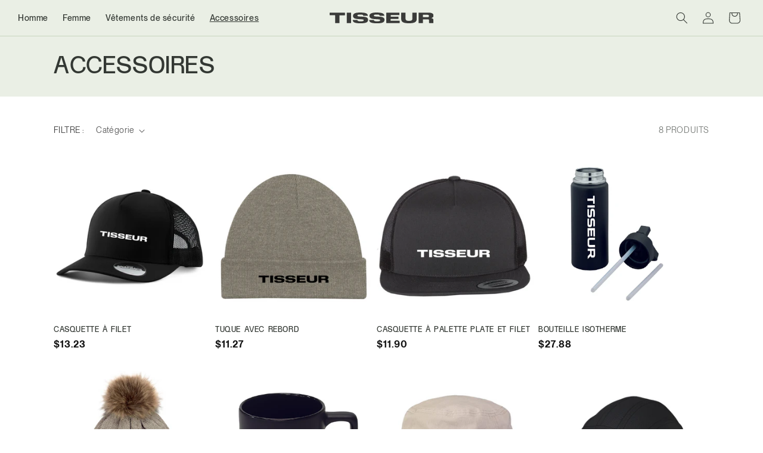

--- FILE ---
content_type: text/html; charset=utf-8
request_url: https://boutique.tisseur.com/collections/accessoires-1
body_size: 23279
content:
<!doctype html>
<html class="no-js" lang="fr">
  <head>
    <meta charset="utf-8">
    <meta http-equiv="X-UA-Compatible" content="IE=edge">
    <meta name="viewport" content="width=device-width,initial-scale=1">
    <meta name="theme-color" content="">
    <link rel="canonical" href="https://boutique.tisseur.com/collections/accessoires-1"><link rel="icon" type="image/png" href="//boutique.tisseur.com/cdn/shop/files/Tisseur_Favicon.png?crop=center&height=32&v=1692647172&width=32"><link rel="preconnect" href="https://fonts.shopifycdn.com" crossorigin><title>
      Accessoires
 &ndash; Boutique Tisseur</title>

    

    

<meta property="og:site_name" content="Boutique Tisseur">
<meta property="og:url" content="https://boutique.tisseur.com/collections/accessoires-1">
<meta property="og:title" content="Accessoires">
<meta property="og:type" content="website">
<meta property="og:description" content="Boutique Tisseur"><meta property="og:image" content="http://boutique.tisseur.com/cdn/shop/files/tisseur.jpg?v=1695998667">
  <meta property="og:image:secure_url" content="https://boutique.tisseur.com/cdn/shop/files/tisseur.jpg?v=1695998667">
  <meta property="og:image:width" content="1200">
  <meta property="og:image:height" content="628"><meta name="twitter:card" content="summary_large_image">
<meta name="twitter:title" content="Accessoires">
<meta name="twitter:description" content="Boutique Tisseur">


    <script src="//boutique.tisseur.com/cdn/shop/t/3/assets/constants.js?v=58251544750838685771752082190" defer="defer"></script>
    <script src="//boutique.tisseur.com/cdn/shop/t/3/assets/pubsub.js?v=158357773527763999511752082191" defer="defer"></script>
    <script src="//boutique.tisseur.com/cdn/shop/t/3/assets/global.js?v=54939145903281508041752082190" defer="defer"></script><script>window.performance && window.performance.mark && window.performance.mark('shopify.content_for_header.start');</script><meta id="shopify-digital-wallet" name="shopify-digital-wallet" content="/81255104800/digital_wallets/dialog">
<meta name="shopify-checkout-api-token" content="fa7bede69c5013d5fa954f67f7ef6c1f">
<link rel="alternate" type="application/atom+xml" title="Feed" href="/collections/accessoires-1.atom" />
<link rel="alternate" type="application/json+oembed" href="https://boutique.tisseur.com/collections/accessoires-1.oembed">
<script async="async" src="/checkouts/internal/preloads.js?locale=fr-CA"></script>
<link rel="preconnect" href="https://shop.app" crossorigin="anonymous">
<script async="async" src="https://shop.app/checkouts/internal/preloads.js?locale=fr-CA&shop_id=81255104800" crossorigin="anonymous"></script>
<script id="apple-pay-shop-capabilities" type="application/json">{"shopId":81255104800,"countryCode":"CA","currencyCode":"CAD","merchantCapabilities":["supports3DS"],"merchantId":"gid:\/\/shopify\/Shop\/81255104800","merchantName":"Boutique Tisseur","requiredBillingContactFields":["postalAddress","email"],"requiredShippingContactFields":["postalAddress","email"],"shippingType":"shipping","supportedNetworks":["visa","masterCard","amex","discover","interac","jcb"],"total":{"type":"pending","label":"Boutique Tisseur","amount":"1.00"},"shopifyPaymentsEnabled":true,"supportsSubscriptions":true}</script>
<script id="shopify-features" type="application/json">{"accessToken":"fa7bede69c5013d5fa954f67f7ef6c1f","betas":["rich-media-storefront-analytics"],"domain":"boutique.tisseur.com","predictiveSearch":true,"shopId":81255104800,"locale":"fr"}</script>
<script>var Shopify = Shopify || {};
Shopify.shop = "boutique-tisseur.myshopify.com";
Shopify.locale = "fr";
Shopify.currency = {"active":"CAD","rate":"1.0"};
Shopify.country = "CA";
Shopify.theme = {"name":"rebranded-theme","id":180923826464,"schema_name":"Dawn","schema_version":"11.0.0","theme_store_id":null,"role":"main"};
Shopify.theme.handle = "null";
Shopify.theme.style = {"id":null,"handle":null};
Shopify.cdnHost = "boutique.tisseur.com/cdn";
Shopify.routes = Shopify.routes || {};
Shopify.routes.root = "/";</script>
<script type="module">!function(o){(o.Shopify=o.Shopify||{}).modules=!0}(window);</script>
<script>!function(o){function n(){var o=[];function n(){o.push(Array.prototype.slice.apply(arguments))}return n.q=o,n}var t=o.Shopify=o.Shopify||{};t.loadFeatures=n(),t.autoloadFeatures=n()}(window);</script>
<script>
  window.ShopifyPay = window.ShopifyPay || {};
  window.ShopifyPay.apiHost = "shop.app\/pay";
  window.ShopifyPay.redirectState = null;
</script>
<script id="shop-js-analytics" type="application/json">{"pageType":"collection"}</script>
<script defer="defer" async type="module" src="//boutique.tisseur.com/cdn/shopifycloud/shop-js/modules/v2/client.init-shop-cart-sync_INwxTpsh.fr.esm.js"></script>
<script defer="defer" async type="module" src="//boutique.tisseur.com/cdn/shopifycloud/shop-js/modules/v2/chunk.common_YNAa1F1g.esm.js"></script>
<script type="module">
  await import("//boutique.tisseur.com/cdn/shopifycloud/shop-js/modules/v2/client.init-shop-cart-sync_INwxTpsh.fr.esm.js");
await import("//boutique.tisseur.com/cdn/shopifycloud/shop-js/modules/v2/chunk.common_YNAa1F1g.esm.js");

  window.Shopify.SignInWithShop?.initShopCartSync?.({"fedCMEnabled":true,"windoidEnabled":true});

</script>
<script>
  window.Shopify = window.Shopify || {};
  if (!window.Shopify.featureAssets) window.Shopify.featureAssets = {};
  window.Shopify.featureAssets['shop-js'] = {"shop-cart-sync":["modules/v2/client.shop-cart-sync_BVs4vSl-.fr.esm.js","modules/v2/chunk.common_YNAa1F1g.esm.js"],"init-fed-cm":["modules/v2/client.init-fed-cm_CEmYoMXU.fr.esm.js","modules/v2/chunk.common_YNAa1F1g.esm.js"],"shop-button":["modules/v2/client.shop-button_BhVpOdEY.fr.esm.js","modules/v2/chunk.common_YNAa1F1g.esm.js"],"init-windoid":["modules/v2/client.init-windoid_DVncJssP.fr.esm.js","modules/v2/chunk.common_YNAa1F1g.esm.js"],"shop-cash-offers":["modules/v2/client.shop-cash-offers_CD5ChB-w.fr.esm.js","modules/v2/chunk.common_YNAa1F1g.esm.js","modules/v2/chunk.modal_DXhkN-5p.esm.js"],"shop-toast-manager":["modules/v2/client.shop-toast-manager_CMZA41xP.fr.esm.js","modules/v2/chunk.common_YNAa1F1g.esm.js"],"init-shop-email-lookup-coordinator":["modules/v2/client.init-shop-email-lookup-coordinator_Dxg3Qq63.fr.esm.js","modules/v2/chunk.common_YNAa1F1g.esm.js"],"pay-button":["modules/v2/client.pay-button_CApwTr-J.fr.esm.js","modules/v2/chunk.common_YNAa1F1g.esm.js"],"avatar":["modules/v2/client.avatar_BTnouDA3.fr.esm.js"],"init-shop-cart-sync":["modules/v2/client.init-shop-cart-sync_INwxTpsh.fr.esm.js","modules/v2/chunk.common_YNAa1F1g.esm.js"],"shop-login-button":["modules/v2/client.shop-login-button_Ctct7BR2.fr.esm.js","modules/v2/chunk.common_YNAa1F1g.esm.js","modules/v2/chunk.modal_DXhkN-5p.esm.js"],"init-customer-accounts-sign-up":["modules/v2/client.init-customer-accounts-sign-up_DTysEz83.fr.esm.js","modules/v2/client.shop-login-button_Ctct7BR2.fr.esm.js","modules/v2/chunk.common_YNAa1F1g.esm.js","modules/v2/chunk.modal_DXhkN-5p.esm.js"],"init-shop-for-new-customer-accounts":["modules/v2/client.init-shop-for-new-customer-accounts_wbmNjFX3.fr.esm.js","modules/v2/client.shop-login-button_Ctct7BR2.fr.esm.js","modules/v2/chunk.common_YNAa1F1g.esm.js","modules/v2/chunk.modal_DXhkN-5p.esm.js"],"init-customer-accounts":["modules/v2/client.init-customer-accounts_DqpN27KS.fr.esm.js","modules/v2/client.shop-login-button_Ctct7BR2.fr.esm.js","modules/v2/chunk.common_YNAa1F1g.esm.js","modules/v2/chunk.modal_DXhkN-5p.esm.js"],"shop-follow-button":["modules/v2/client.shop-follow-button_CBz8VXaE.fr.esm.js","modules/v2/chunk.common_YNAa1F1g.esm.js","modules/v2/chunk.modal_DXhkN-5p.esm.js"],"lead-capture":["modules/v2/client.lead-capture_Bo6pQGej.fr.esm.js","modules/v2/chunk.common_YNAa1F1g.esm.js","modules/v2/chunk.modal_DXhkN-5p.esm.js"],"checkout-modal":["modules/v2/client.checkout-modal_B_8gz53b.fr.esm.js","modules/v2/chunk.common_YNAa1F1g.esm.js","modules/v2/chunk.modal_DXhkN-5p.esm.js"],"shop-login":["modules/v2/client.shop-login_CTIGRVE1.fr.esm.js","modules/v2/chunk.common_YNAa1F1g.esm.js","modules/v2/chunk.modal_DXhkN-5p.esm.js"],"payment-terms":["modules/v2/client.payment-terms_BUSo56Mg.fr.esm.js","modules/v2/chunk.common_YNAa1F1g.esm.js","modules/v2/chunk.modal_DXhkN-5p.esm.js"]};
</script>
<script>(function() {
  var isLoaded = false;
  function asyncLoad() {
    if (isLoaded) return;
    isLoaded = true;
    var urls = ["https:\/\/creditsyard.com\/js\/integrations\/script.js?shop=boutique-tisseur.myshopify.com"];
    for (var i = 0; i < urls.length; i++) {
      var s = document.createElement('script');
      s.type = 'text/javascript';
      s.async = true;
      s.src = urls[i];
      var x = document.getElementsByTagName('script')[0];
      x.parentNode.insertBefore(s, x);
    }
  };
  if(window.attachEvent) {
    window.attachEvent('onload', asyncLoad);
  } else {
    window.addEventListener('load', asyncLoad, false);
  }
})();</script>
<script id="__st">var __st={"a":81255104800,"offset":-18000,"reqid":"4a0e22c6-54ff-4b47-ab90-8a8a9f895203-1769003733","pageurl":"boutique.tisseur.com\/collections\/accessoires-1","u":"500c6ac2555b","p":"collection","rtyp":"collection","rid":460800557344};</script>
<script>window.ShopifyPaypalV4VisibilityTracking = true;</script>
<script id="captcha-bootstrap">!function(){'use strict';const t='contact',e='account',n='new_comment',o=[[t,t],['blogs',n],['comments',n],[t,'customer']],c=[[e,'customer_login'],[e,'guest_login'],[e,'recover_customer_password'],[e,'create_customer']],r=t=>t.map((([t,e])=>`form[action*='/${t}']:not([data-nocaptcha='true']) input[name='form_type'][value='${e}']`)).join(','),a=t=>()=>t?[...document.querySelectorAll(t)].map((t=>t.form)):[];function s(){const t=[...o],e=r(t);return a(e)}const i='password',u='form_key',d=['recaptcha-v3-token','g-recaptcha-response','h-captcha-response',i],f=()=>{try{return window.sessionStorage}catch{return}},m='__shopify_v',_=t=>t.elements[u];function p(t,e,n=!1){try{const o=window.sessionStorage,c=JSON.parse(o.getItem(e)),{data:r}=function(t){const{data:e,action:n}=t;return t[m]||n?{data:e,action:n}:{data:t,action:n}}(c);for(const[e,n]of Object.entries(r))t.elements[e]&&(t.elements[e].value=n);n&&o.removeItem(e)}catch(o){console.error('form repopulation failed',{error:o})}}const l='form_type',E='cptcha';function T(t){t.dataset[E]=!0}const w=window,h=w.document,L='Shopify',v='ce_forms',y='captcha';let A=!1;((t,e)=>{const n=(g='f06e6c50-85a8-45c8-87d0-21a2b65856fe',I='https://cdn.shopify.com/shopifycloud/storefront-forms-hcaptcha/ce_storefront_forms_captcha_hcaptcha.v1.5.2.iife.js',D={infoText:'Protégé par hCaptcha',privacyText:'Confidentialité',termsText:'Conditions'},(t,e,n)=>{const o=w[L][v],c=o.bindForm;if(c)return c(t,g,e,D).then(n);var r;o.q.push([[t,g,e,D],n]),r=I,A||(h.body.append(Object.assign(h.createElement('script'),{id:'captcha-provider',async:!0,src:r})),A=!0)});var g,I,D;w[L]=w[L]||{},w[L][v]=w[L][v]||{},w[L][v].q=[],w[L][y]=w[L][y]||{},w[L][y].protect=function(t,e){n(t,void 0,e),T(t)},Object.freeze(w[L][y]),function(t,e,n,w,h,L){const[v,y,A,g]=function(t,e,n){const i=e?o:[],u=t?c:[],d=[...i,...u],f=r(d),m=r(i),_=r(d.filter((([t,e])=>n.includes(e))));return[a(f),a(m),a(_),s()]}(w,h,L),I=t=>{const e=t.target;return e instanceof HTMLFormElement?e:e&&e.form},D=t=>v().includes(t);t.addEventListener('submit',(t=>{const e=I(t);if(!e)return;const n=D(e)&&!e.dataset.hcaptchaBound&&!e.dataset.recaptchaBound,o=_(e),c=g().includes(e)&&(!o||!o.value);(n||c)&&t.preventDefault(),c&&!n&&(function(t){try{if(!f())return;!function(t){const e=f();if(!e)return;const n=_(t);if(!n)return;const o=n.value;o&&e.removeItem(o)}(t);const e=Array.from(Array(32),(()=>Math.random().toString(36)[2])).join('');!function(t,e){_(t)||t.append(Object.assign(document.createElement('input'),{type:'hidden',name:u})),t.elements[u].value=e}(t,e),function(t,e){const n=f();if(!n)return;const o=[...t.querySelectorAll(`input[type='${i}']`)].map((({name:t})=>t)),c=[...d,...o],r={};for(const[a,s]of new FormData(t).entries())c.includes(a)||(r[a]=s);n.setItem(e,JSON.stringify({[m]:1,action:t.action,data:r}))}(t,e)}catch(e){console.error('failed to persist form',e)}}(e),e.submit())}));const S=(t,e)=>{t&&!t.dataset[E]&&(n(t,e.some((e=>e===t))),T(t))};for(const o of['focusin','change'])t.addEventListener(o,(t=>{const e=I(t);D(e)&&S(e,y())}));const B=e.get('form_key'),M=e.get(l),P=B&&M;t.addEventListener('DOMContentLoaded',(()=>{const t=y();if(P)for(const e of t)e.elements[l].value===M&&p(e,B);[...new Set([...A(),...v().filter((t=>'true'===t.dataset.shopifyCaptcha))])].forEach((e=>S(e,t)))}))}(h,new URLSearchParams(w.location.search),n,t,e,['guest_login'])})(!0,!0)}();</script>
<script integrity="sha256-4kQ18oKyAcykRKYeNunJcIwy7WH5gtpwJnB7kiuLZ1E=" data-source-attribution="shopify.loadfeatures" defer="defer" src="//boutique.tisseur.com/cdn/shopifycloud/storefront/assets/storefront/load_feature-a0a9edcb.js" crossorigin="anonymous"></script>
<script crossorigin="anonymous" defer="defer" src="//boutique.tisseur.com/cdn/shopifycloud/storefront/assets/shopify_pay/storefront-65b4c6d7.js?v=20250812"></script>
<script data-source-attribution="shopify.dynamic_checkout.dynamic.init">var Shopify=Shopify||{};Shopify.PaymentButton=Shopify.PaymentButton||{isStorefrontPortableWallets:!0,init:function(){window.Shopify.PaymentButton.init=function(){};var t=document.createElement("script");t.src="https://boutique.tisseur.com/cdn/shopifycloud/portable-wallets/latest/portable-wallets.fr.js",t.type="module",document.head.appendChild(t)}};
</script>
<script data-source-attribution="shopify.dynamic_checkout.buyer_consent">
  function portableWalletsHideBuyerConsent(e){var t=document.getElementById("shopify-buyer-consent"),n=document.getElementById("shopify-subscription-policy-button");t&&n&&(t.classList.add("hidden"),t.setAttribute("aria-hidden","true"),n.removeEventListener("click",e))}function portableWalletsShowBuyerConsent(e){var t=document.getElementById("shopify-buyer-consent"),n=document.getElementById("shopify-subscription-policy-button");t&&n&&(t.classList.remove("hidden"),t.removeAttribute("aria-hidden"),n.addEventListener("click",e))}window.Shopify?.PaymentButton&&(window.Shopify.PaymentButton.hideBuyerConsent=portableWalletsHideBuyerConsent,window.Shopify.PaymentButton.showBuyerConsent=portableWalletsShowBuyerConsent);
</script>
<script data-source-attribution="shopify.dynamic_checkout.cart.bootstrap">document.addEventListener("DOMContentLoaded",(function(){function t(){return document.querySelector("shopify-accelerated-checkout-cart, shopify-accelerated-checkout")}if(t())Shopify.PaymentButton.init();else{new MutationObserver((function(e,n){t()&&(Shopify.PaymentButton.init(),n.disconnect())})).observe(document.body,{childList:!0,subtree:!0})}}));
</script>
<link id="shopify-accelerated-checkout-styles" rel="stylesheet" media="screen" href="https://boutique.tisseur.com/cdn/shopifycloud/portable-wallets/latest/accelerated-checkout-backwards-compat.css" crossorigin="anonymous">
<style id="shopify-accelerated-checkout-cart">
        #shopify-buyer-consent {
  margin-top: 1em;
  display: inline-block;
  width: 100%;
}

#shopify-buyer-consent.hidden {
  display: none;
}

#shopify-subscription-policy-button {
  background: none;
  border: none;
  padding: 0;
  text-decoration: underline;
  font-size: inherit;
  cursor: pointer;
}

#shopify-subscription-policy-button::before {
  box-shadow: none;
}

      </style>
<script id="sections-script" data-sections="header" defer="defer" src="//boutique.tisseur.com/cdn/shop/t/3/compiled_assets/scripts.js?v=653"></script>
<script>window.performance && window.performance.mark && window.performance.mark('shopify.content_for_header.end');</script>


    <style data-shopify>

      
        :root,
        .color-background-1 {
          --color-background: 255,255,255;
        
          --gradient-background: #ffffff;
        
        --color-foreground: 18,18,18;
        --color-shadow: 18,18,18;
        --color-button: 18,18,18;
        --color-button-text: 255,255,255;
        --color-secondary-button: 255,255,255;
        --color-secondary-button-text: 18,18,18;
        --color-link: 18,18,18;
        --color-badge-foreground: 18,18,18;
        --color-badge-background: 255,255,255;
        --color-badge-border: 18,18,18;
        --payment-terms-background-color: rgb(255 255 255);
      }
      
        
        .color-background-2 {
          --color-background: 243,243,243;
        
          --gradient-background: #f3f3f3;
        
        --color-foreground: 18,18,18;
        --color-shadow: 18,18,18;
        --color-button: 18,18,18;
        --color-button-text: 243,243,243;
        --color-secondary-button: 243,243,243;
        --color-secondary-button-text: 18,18,18;
        --color-link: 18,18,18;
        --color-badge-foreground: 18,18,18;
        --color-badge-background: 243,243,243;
        --color-badge-border: 18,18,18;
        --payment-terms-background-color: rgb(243 243 243);
      }
      
        
        .color-inverse {
          --color-background: 36,40,51;
        
          --gradient-background: #242833;
        
        --color-foreground: 255,255,255;
        --color-shadow: 18,18,18;
        --color-button: 255,255,255;
        --color-button-text: 0,0,0;
        --color-secondary-button: 36,40,51;
        --color-secondary-button-text: 255,255,255;
        --color-link: 255,255,255;
        --color-badge-foreground: 255,255,255;
        --color-badge-background: 36,40,51;
        --color-badge-border: 255,255,255;
        --payment-terms-background-color: rgb(36 40 51);
      }
      
        
        .color-accent-1 {
          --color-background: 234,239,229;
        
          --gradient-background: #eaefe5;
        
        --color-foreground: 255,255,255;
        --color-shadow: 234,239,229;
        --color-button: 255,255,255;
        --color-button-text: 234,239,229;
        --color-secondary-button: 234,239,229;
        --color-secondary-button-text: 255,255,255;
        --color-link: 255,255,255;
        --color-badge-foreground: 255,255,255;
        --color-badge-background: 234,239,229;
        --color-badge-border: 255,255,255;
        --payment-terms-background-color: rgb(234 239 229);
      }
      
        
        .color-accent-2 {
          --color-background: 51,79,180;
        
          --gradient-background: #334fb4;
        
        --color-foreground: 255,255,255;
        --color-shadow: 18,18,18;
        --color-button: 255,255,255;
        --color-button-text: 51,79,180;
        --color-secondary-button: 51,79,180;
        --color-secondary-button-text: 255,255,255;
        --color-link: 255,255,255;
        --color-badge-foreground: 255,255,255;
        --color-badge-background: 51,79,180;
        --color-badge-border: 255,255,255;
        --payment-terms-background-color: rgb(51 79 180);
      }
      

      body, .color-background-1, .color-background-2, .color-inverse, .color-accent-1, .color-accent-2 {
        color: #333833;
        background-color: rgb(var(--color-background));
      }

      :root {
        --font-body-family: 'PPNeueMontreal', sans-serif;
        --font-body-style: normal;
        --font-body-weight: 400;
        --font-body-weight-bold: 700;

        --font-heading-family: 'ReformaSans', sans-serif;
        --font-heading-style: normal;
        --font-heading-weight: 400;

        --font-body-scale: 1.0;
        --font-heading-scale: 1.0;

        --media-padding: px;
        --media-border-opacity: 0.05;
        --media-border-width: 1px;
        --media-radius: 0px;
        --media-shadow-opacity: 0.0;
        --media-shadow-horizontal-offset: 0px;
        --media-shadow-vertical-offset: 4px;
        --media-shadow-blur-radius: 5px;
        --media-shadow-visible: 0;

        --page-width: 120rem;
        --page-width-margin: 0rem;

        --product-card-image-padding: 0.0rem;
        --product-card-corner-radius: 0.0rem;
        --product-card-text-alignment: left;
        --product-card-border-width: 0.0rem;
        --product-card-border-opacity: 0.1;
        --product-card-shadow-opacity: 0.0;
        --product-card-shadow-visible: 0;
        --product-card-shadow-horizontal-offset: 0.0rem;
        --product-card-shadow-vertical-offset: 0.4rem;
        --product-card-shadow-blur-radius: 0.5rem;

        --collection-card-image-padding: 0.0rem;
        --collection-card-corner-radius: 0.0rem;
        --collection-card-text-alignment: left;
        --collection-card-border-width: 0.0rem;
        --collection-card-border-opacity: 0.1;
        --collection-card-shadow-opacity: 0.0;
        --collection-card-shadow-visible: 0;
        --collection-card-shadow-horizontal-offset: 0.0rem;
        --collection-card-shadow-vertical-offset: 0.4rem;
        --collection-card-shadow-blur-radius: 0.5rem;

        --blog-card-image-padding: 0.0rem;
        --blog-card-corner-radius: 0.0rem;
        --blog-card-text-alignment: left;
        --blog-card-border-width: 0.0rem;
        --blog-card-border-opacity: 0.1;
        --blog-card-shadow-opacity: 0.0;
        --blog-card-shadow-visible: 0;
        --blog-card-shadow-horizontal-offset: 0.0rem;
        --blog-card-shadow-vertical-offset: 0.4rem;
        --blog-card-shadow-blur-radius: 0.5rem;

        --badge-corner-radius: 4.0rem;

        --popup-border-width: 1px;
        --popup-border-opacity: 0.1;
        --popup-corner-radius: 0px;
        --popup-shadow-opacity: 0.05;
        --popup-shadow-horizontal-offset: 0px;
        --popup-shadow-vertical-offset: 4px;
        --popup-shadow-blur-radius: 5px;

        --drawer-border-width: 1px;
        --drawer-border-opacity: 0.1;
        --drawer-shadow-opacity: 0.0;
        --drawer-shadow-horizontal-offset: 0px;
        --drawer-shadow-vertical-offset: 4px;
        --drawer-shadow-blur-radius: 5px;

        --spacing-sections-desktop: 0px;
        --spacing-sections-mobile: 0px;

        --grid-desktop-vertical-spacing: 8px;
        --grid-desktop-horizontal-spacing: 8px;
        --grid-mobile-vertical-spacing: 4px;
        --grid-mobile-horizontal-spacing: 4px;

        --text-boxes-border-opacity: 0.1;
        --text-boxes-border-width: 0px;
        --text-boxes-radius: 0px;
        --text-boxes-shadow-opacity: 0.0;
        --text-boxes-shadow-visible: 0;
        --text-boxes-shadow-horizontal-offset: 0px;
        --text-boxes-shadow-vertical-offset: 4px;
        --text-boxes-shadow-blur-radius: 5px;

        --buttons-radius: 0px;
        --buttons-radius-outset: 0px;
        --buttons-border-width: 1px;
        --buttons-border-opacity: 1.0;
        --buttons-shadow-opacity: 0.0;
        --buttons-shadow-visible: 0;
        --buttons-shadow-horizontal-offset: 0px;
        --buttons-shadow-vertical-offset: 4px;
        --buttons-shadow-blur-radius: 5px;
        --buttons-border-offset: 0px;

        --inputs-radius: 0px;
        --inputs-border-width: 1px;
        --inputs-border-opacity: 0.55;
        --inputs-shadow-opacity: 0.0;
        --inputs-shadow-horizontal-offset: 0px;
        --inputs-margin-offset: 0px;
        --inputs-shadow-vertical-offset: 4px;
        --inputs-shadow-blur-radius: 5px;
        --inputs-radius-outset: 0px;

        --variant-pills-radius: 40px;
        --variant-pills-border-width: 1px;
        --variant-pills-border-opacity: 0.55;
        --variant-pills-shadow-opacity: 0.0;
        --variant-pills-shadow-horizontal-offset: 0px;
        --variant-pills-shadow-vertical-offset: 4px;
        --variant-pills-shadow-blur-radius: 5px;
      }

      *,
      *::before,
      *::after {
        box-sizing: inherit;
      }

      html {
        box-sizing: border-box;
        font-size: calc(var(--font-body-scale) * 62.5%);
        height: 100%;
      }

      body {
        display: grid;
        grid-template-rows: auto auto 1fr auto;
        grid-template-columns: 100%;
        min-height: 100%;
        margin: 0;
        font-size: 1.5rem;
        letter-spacing: 0.06rem;
        line-height: calc(1 + 0.8 / var(--font-body-scale));
        font-family: var(--font-body-family);
        font-style: var(--font-body-style);
        font-weight: var(--font-body-weight);
      }

      @media screen and (min-width: 750px) {
        body {
          font-size: 1.6rem;
        }
      }

    </style>

    <link href="//boutique.tisseur.com/cdn/shop/t/3/assets/base.css?v=6629847960331639231752160236" rel="stylesheet" type="text/css" media="all" />
<link rel="preload" as="font" href="//boutique.tisseur.com/cdn/fonts/assistant/assistant_n4.9120912a469cad1cc292572851508ca49d12e768.woff2" type="font/woff2" crossorigin><link rel="preload" as="font" href="//boutique.tisseur.com/cdn/fonts/assistant/assistant_n4.9120912a469cad1cc292572851508ca49d12e768.woff2" type="font/woff2" crossorigin><link
        rel="stylesheet"
        href="//boutique.tisseur.com/cdn/shop/t/3/assets/component-predictive-search.css?v=118923337488134913561752082190"
        media="print"
        onload="this.media='all'"
      ><script>
      document.documentElement.className = document.documentElement.className.replace('no-js', 'js');
      if (Shopify.designMode) {
        document.documentElement.classList.add('shopify-design-mode');
      }
    </script>

    <link rel="preconnect" href="https://fonts.googleapis.com">
    <link rel="preconnect" href="https://fonts.gstatic.com" crossorigin>
    <link href="https://fonts.googleapis.com/css2?family=Barlow:ital,wght@0,100;0,200;0,300;0,400;0,500;0,600;0,700;0,800;0,900;1,100;1,200;1,300;1,400;1,500;1,600;1,700;1,800;1,900&display=swap" rel="stylesheet">

    <style>
      @font-face {
        font-family: 'PPNeueMontreal';
        src: url('//boutique.tisseur.com/cdn/shop/t/3/assets/PPNeueMontreal-Thin.woff2?v=60242619848388448001752082190') format('woff2'),
             url('//boutique.tisseur.com/cdn/shop/t/3/assets/PPNeueMontreal-Thin.woff?v=173772390925780542691752082191') format('woff');
        font-weight: 100;
        font-style: normal;
        font-display: swap;
      }
      
      @font-face {
        font-family: 'PPNeueMontreal';
        src: url('//boutique.tisseur.com/cdn/shop/t/3/assets/PPNeueMontreal-ThinItalic.woff2?v=41225252987320247881752082191') format('woff2'),
             url('//boutique.tisseur.com/cdn/shop/t/3/assets/PPNeueMontreal-ThinItalic.woff?v=164654667543806483761752082191') format('woff');
        font-weight: 100;
        font-style: italic;
        font-display: swap;
      }
      
      @font-face {
        font-family: 'PPNeueMontreal';
        src: url('//boutique.tisseur.com/cdn/shop/t/3/assets/PPNeueMontreal-Light.woff2?v=45759907160908289311752082191') format('woff2'),
             url('//boutique.tisseur.com/cdn/shop/t/3/assets/PPNeueMontreal-Light.woff?v=49216309530488065911752082190') format('woff');
        font-weight: 300;
        font-style: normal;
        font-display: swap;
      }
      
      @font-face {
        font-family: 'PPNeueMontreal';
        src: url('//boutique.tisseur.com/cdn/shop/t/3/assets/PPNeueMontreal-LightItalic.woff2?v=52443491615550472801752082191') format('woff2'),
             url('//boutique.tisseur.com/cdn/shop/t/3/assets/PPNeueMontreal-LightItalic.woff?v=55697864174882637811752082190') format('woff');
        font-weight: 300;
        font-style: italic;
        font-display: swap;
      }
      
      @font-face {
        font-family: 'PPNeueMontreal';
        src: url('//boutique.tisseur.com/cdn/shop/t/3/assets/PPNeueMontreal-Regular.woff2?v=28199364387672432401752082190') format('woff2'),
             url('//boutique.tisseur.com/cdn/shop/t/3/assets/PPNeueMontreal-Regular.woff?v=119347105387022771571752082191') format('woff');
        font-weight: 400;
        font-style: normal;
        font-display: swap;
      }
      
      @font-face {
        font-family: 'PPNeueMontreal';
        src: url('//boutique.tisseur.com/cdn/shop/t/3/assets/PPNeueMontreal-Italic.woff2?v=22603241384526809681752082190') format('woff2'),
             url('//boutique.tisseur.com/cdn/shop/t/3/assets/PPNeueMontreal-Italic.woff?v=96126028434804068901752082191') format('woff');
        font-weight: 400;
        font-style: italic;
        font-display: swap;
      }
      
      @font-face {
        font-family: 'PPNeueMontreal';
        src: url('//boutique.tisseur.com/cdn/shop/t/3/assets/PPNeueMontreal-Medium.woff2?v=97551608323754923031752082191') format('woff2'),
             url('//boutique.tisseur.com/cdn/shop/t/3/assets/PPNeueMontreal-Medium.woff?v=111456462295361429641752082190') format('woff');
        font-weight: 500;
        font-style: normal;
        font-display: swap;
      }
      
      @font-face {
        font-family: 'PPNeueMontreal';
        src: url('//boutique.tisseur.com/cdn/shop/t/3/assets/PPNeueMontreal-MediumItalic.woff2?v=116517292647607101291752082191') format('woff2'),
             url('//boutique.tisseur.com/cdn/shop/t/3/assets/PPNeueMontreal-MediumItalic.woff?v=84828071239347561241752082190') format('woff');
        font-weight: 500;
        font-style: italic;
        font-display: swap;
      }
      
      @font-face {
        font-family: 'PPNeueMontreal';
        src: url('//boutique.tisseur.com/cdn/shop/t/3/assets/PPNeueMontreal-SemiBold.woff2?v=47795603511752750261752082191') format('woff2'),
             url('//boutique.tisseur.com/cdn/shop/t/3/assets/PPNeueMontreal-SemiBold.woff?v=14990901582008637131752082190') format('woff');
        font-weight: 600;
        font-style: normal;
        font-display: swap;
      }
      
      @font-face {
        font-family: 'PPNeueMontreal';
        src: url('//boutique.tisseur.com/cdn/shop/t/3/assets/PPNeueMontreal-SemiBolditalic.woff2?v=163018548833044033271752082190') format('woff2'),
             url('//boutique.tisseur.com/cdn/shop/t/3/assets/PPNeueMontreal-SemiBolditalic.woff?v=3630655819571567281752082191') format('woff');
        font-weight: 600;
        font-style: italic;
        font-display: swap;
      }
      
      @font-face {
        font-family: 'PPNeueMontreal';
        src: url('//boutique.tisseur.com/cdn/shop/t/3/assets/PPNeueMontreal-Bold.woff2?v=117349932739282625671752082190') format('woff2'),
             url('//boutique.tisseur.com/cdn/shop/t/3/assets/PPNeueMontreal-Bold.woff?v=139200328491378963841752082190') format('woff');
        font-weight: 700;
        font-style: normal;
        font-display: swap;
      }
      
      @font-face {
        font-family: 'PPNeueMontreal';
        src: url('//boutique.tisseur.com/cdn/shop/t/3/assets/PPNeueMontreal-BoldItalic.woff2?v=62849281766393542211752082191') format('woff2'),
             url('//boutique.tisseur.com/cdn/shop/t/3/assets/PPNeueMontreal-BoldItalic.woff?v=37212948124421080081752082191') format('woff');
        font-weight: 700;
        font-style: italic;
        font-display: swap;
      }
      
      @font-face {
        font-family: 'PPNeueMontreal';
        src: url('//boutique.tisseur.com/cdn/shop/t/3/assets/PPNeueMontreal-Book.woff2?v=173252232982807799071752082190') format('woff2'),
             url('//boutique.tisseur.com/cdn/shop/t/3/assets/PPNeueMontreal-Book.woff?v=40189266341214577011752082191') format('woff');
        font-weight: 400;
        font-style: normal;
        font-display: swap;
      }
      
      @font-face {
        font-family: 'PPNeueMontreal';
        src: url('//boutique.tisseur.com/cdn/shop/t/3/assets/PPNeueMontreal-BookItalic.woff2?v=10850608087636269401752082190') format('woff2'),
             url('//boutique.tisseur.com/cdn/shop/t/3/assets/PPNeueMontreal-BookItalic.woff?v=130159231259897282781752082191') format('woff');
        font-weight: 400;
        font-style: italic;
        font-display: swap;
      }
      
      @font-face {
        font-family: 'ReformaSans';
        src: url('//boutique.tisseur.com/cdn/shop/t/3/assets/ReformaSans-Regular.woff2?v=171625828445906435281752082191') format('woff2'),
             url('//boutique.tisseur.com/cdn/shop/t/3/assets/ReformaSans-Regular.woff?v=112408082220673706981752082191') format('woff');
        font-weight: 400;
        font-style: normal;
        font-display: swap;
      }
    </style>



<script>
	window.StoreCreditInit = {
		shop: 'boutique-tisseur.myshopify.com',
		cashback_widget_status: 0
	}
</script>




<link href="https://monorail-edge.shopifysvc.com" rel="dns-prefetch">
<script>(function(){if ("sendBeacon" in navigator && "performance" in window) {try {var session_token_from_headers = performance.getEntriesByType('navigation')[0].serverTiming.find(x => x.name == '_s').description;} catch {var session_token_from_headers = undefined;}var session_cookie_matches = document.cookie.match(/_shopify_s=([^;]*)/);var session_token_from_cookie = session_cookie_matches && session_cookie_matches.length === 2 ? session_cookie_matches[1] : "";var session_token = session_token_from_headers || session_token_from_cookie || "";function handle_abandonment_event(e) {var entries = performance.getEntries().filter(function(entry) {return /monorail-edge.shopifysvc.com/.test(entry.name);});if (!window.abandonment_tracked && entries.length === 0) {window.abandonment_tracked = true;var currentMs = Date.now();var navigation_start = performance.timing.navigationStart;var payload = {shop_id: 81255104800,url: window.location.href,navigation_start,duration: currentMs - navigation_start,session_token,page_type: "collection"};window.navigator.sendBeacon("https://monorail-edge.shopifysvc.com/v1/produce", JSON.stringify({schema_id: "online_store_buyer_site_abandonment/1.1",payload: payload,metadata: {event_created_at_ms: currentMs,event_sent_at_ms: currentMs}}));}}window.addEventListener('pagehide', handle_abandonment_event);}}());</script>
<script id="web-pixels-manager-setup">(function e(e,d,r,n,o){if(void 0===o&&(o={}),!Boolean(null===(a=null===(i=window.Shopify)||void 0===i?void 0:i.analytics)||void 0===a?void 0:a.replayQueue)){var i,a;window.Shopify=window.Shopify||{};var t=window.Shopify;t.analytics=t.analytics||{};var s=t.analytics;s.replayQueue=[],s.publish=function(e,d,r){return s.replayQueue.push([e,d,r]),!0};try{self.performance.mark("wpm:start")}catch(e){}var l=function(){var e={modern:/Edge?\/(1{2}[4-9]|1[2-9]\d|[2-9]\d{2}|\d{4,})\.\d+(\.\d+|)|Firefox\/(1{2}[4-9]|1[2-9]\d|[2-9]\d{2}|\d{4,})\.\d+(\.\d+|)|Chrom(ium|e)\/(9{2}|\d{3,})\.\d+(\.\d+|)|(Maci|X1{2}).+ Version\/(15\.\d+|(1[6-9]|[2-9]\d|\d{3,})\.\d+)([,.]\d+|)( \(\w+\)|)( Mobile\/\w+|) Safari\/|Chrome.+OPR\/(9{2}|\d{3,})\.\d+\.\d+|(CPU[ +]OS|iPhone[ +]OS|CPU[ +]iPhone|CPU IPhone OS|CPU iPad OS)[ +]+(15[._]\d+|(1[6-9]|[2-9]\d|\d{3,})[._]\d+)([._]\d+|)|Android:?[ /-](13[3-9]|1[4-9]\d|[2-9]\d{2}|\d{4,})(\.\d+|)(\.\d+|)|Android.+Firefox\/(13[5-9]|1[4-9]\d|[2-9]\d{2}|\d{4,})\.\d+(\.\d+|)|Android.+Chrom(ium|e)\/(13[3-9]|1[4-9]\d|[2-9]\d{2}|\d{4,})\.\d+(\.\d+|)|SamsungBrowser\/([2-9]\d|\d{3,})\.\d+/,legacy:/Edge?\/(1[6-9]|[2-9]\d|\d{3,})\.\d+(\.\d+|)|Firefox\/(5[4-9]|[6-9]\d|\d{3,})\.\d+(\.\d+|)|Chrom(ium|e)\/(5[1-9]|[6-9]\d|\d{3,})\.\d+(\.\d+|)([\d.]+$|.*Safari\/(?![\d.]+ Edge\/[\d.]+$))|(Maci|X1{2}).+ Version\/(10\.\d+|(1[1-9]|[2-9]\d|\d{3,})\.\d+)([,.]\d+|)( \(\w+\)|)( Mobile\/\w+|) Safari\/|Chrome.+OPR\/(3[89]|[4-9]\d|\d{3,})\.\d+\.\d+|(CPU[ +]OS|iPhone[ +]OS|CPU[ +]iPhone|CPU IPhone OS|CPU iPad OS)[ +]+(10[._]\d+|(1[1-9]|[2-9]\d|\d{3,})[._]\d+)([._]\d+|)|Android:?[ /-](13[3-9]|1[4-9]\d|[2-9]\d{2}|\d{4,})(\.\d+|)(\.\d+|)|Mobile Safari.+OPR\/([89]\d|\d{3,})\.\d+\.\d+|Android.+Firefox\/(13[5-9]|1[4-9]\d|[2-9]\d{2}|\d{4,})\.\d+(\.\d+|)|Android.+Chrom(ium|e)\/(13[3-9]|1[4-9]\d|[2-9]\d{2}|\d{4,})\.\d+(\.\d+|)|Android.+(UC? ?Browser|UCWEB|U3)[ /]?(15\.([5-9]|\d{2,})|(1[6-9]|[2-9]\d|\d{3,})\.\d+)\.\d+|SamsungBrowser\/(5\.\d+|([6-9]|\d{2,})\.\d+)|Android.+MQ{2}Browser\/(14(\.(9|\d{2,})|)|(1[5-9]|[2-9]\d|\d{3,})(\.\d+|))(\.\d+|)|K[Aa][Ii]OS\/(3\.\d+|([4-9]|\d{2,})\.\d+)(\.\d+|)/},d=e.modern,r=e.legacy,n=navigator.userAgent;return n.match(d)?"modern":n.match(r)?"legacy":"unknown"}(),u="modern"===l?"modern":"legacy",c=(null!=n?n:{modern:"",legacy:""})[u],f=function(e){return[e.baseUrl,"/wpm","/b",e.hashVersion,"modern"===e.buildTarget?"m":"l",".js"].join("")}({baseUrl:d,hashVersion:r,buildTarget:u}),m=function(e){var d=e.version,r=e.bundleTarget,n=e.surface,o=e.pageUrl,i=e.monorailEndpoint;return{emit:function(e){var a=e.status,t=e.errorMsg,s=(new Date).getTime(),l=JSON.stringify({metadata:{event_sent_at_ms:s},events:[{schema_id:"web_pixels_manager_load/3.1",payload:{version:d,bundle_target:r,page_url:o,status:a,surface:n,error_msg:t},metadata:{event_created_at_ms:s}}]});if(!i)return console&&console.warn&&console.warn("[Web Pixels Manager] No Monorail endpoint provided, skipping logging."),!1;try{return self.navigator.sendBeacon.bind(self.navigator)(i,l)}catch(e){}var u=new XMLHttpRequest;try{return u.open("POST",i,!0),u.setRequestHeader("Content-Type","text/plain"),u.send(l),!0}catch(e){return console&&console.warn&&console.warn("[Web Pixels Manager] Got an unhandled error while logging to Monorail."),!1}}}}({version:r,bundleTarget:l,surface:e.surface,pageUrl:self.location.href,monorailEndpoint:e.monorailEndpoint});try{o.browserTarget=l,function(e){var d=e.src,r=e.async,n=void 0===r||r,o=e.onload,i=e.onerror,a=e.sri,t=e.scriptDataAttributes,s=void 0===t?{}:t,l=document.createElement("script"),u=document.querySelector("head"),c=document.querySelector("body");if(l.async=n,l.src=d,a&&(l.integrity=a,l.crossOrigin="anonymous"),s)for(var f in s)if(Object.prototype.hasOwnProperty.call(s,f))try{l.dataset[f]=s[f]}catch(e){}if(o&&l.addEventListener("load",o),i&&l.addEventListener("error",i),u)u.appendChild(l);else{if(!c)throw new Error("Did not find a head or body element to append the script");c.appendChild(l)}}({src:f,async:!0,onload:function(){if(!function(){var e,d;return Boolean(null===(d=null===(e=window.Shopify)||void 0===e?void 0:e.analytics)||void 0===d?void 0:d.initialized)}()){var d=window.webPixelsManager.init(e)||void 0;if(d){var r=window.Shopify.analytics;r.replayQueue.forEach((function(e){var r=e[0],n=e[1],o=e[2];d.publishCustomEvent(r,n,o)})),r.replayQueue=[],r.publish=d.publishCustomEvent,r.visitor=d.visitor,r.initialized=!0}}},onerror:function(){return m.emit({status:"failed",errorMsg:"".concat(f," has failed to load")})},sri:function(e){var d=/^sha384-[A-Za-z0-9+/=]+$/;return"string"==typeof e&&d.test(e)}(c)?c:"",scriptDataAttributes:o}),m.emit({status:"loading"})}catch(e){m.emit({status:"failed",errorMsg:(null==e?void 0:e.message)||"Unknown error"})}}})({shopId: 81255104800,storefrontBaseUrl: "https://boutique.tisseur.com",extensionsBaseUrl: "https://extensions.shopifycdn.com/cdn/shopifycloud/web-pixels-manager",monorailEndpoint: "https://monorail-edge.shopifysvc.com/unstable/produce_batch",surface: "storefront-renderer",enabledBetaFlags: ["2dca8a86"],webPixelsConfigList: [{"id":"shopify-app-pixel","configuration":"{}","eventPayloadVersion":"v1","runtimeContext":"STRICT","scriptVersion":"0450","apiClientId":"shopify-pixel","type":"APP","privacyPurposes":["ANALYTICS","MARKETING"]},{"id":"shopify-custom-pixel","eventPayloadVersion":"v1","runtimeContext":"LAX","scriptVersion":"0450","apiClientId":"shopify-pixel","type":"CUSTOM","privacyPurposes":["ANALYTICS","MARKETING"]}],isMerchantRequest: false,initData: {"shop":{"name":"Boutique Tisseur","paymentSettings":{"currencyCode":"CAD"},"myshopifyDomain":"boutique-tisseur.myshopify.com","countryCode":"CA","storefrontUrl":"https:\/\/boutique.tisseur.com"},"customer":null,"cart":null,"checkout":null,"productVariants":[],"purchasingCompany":null},},"https://boutique.tisseur.com/cdn","fcfee988w5aeb613cpc8e4bc33m6693e112",{"modern":"","legacy":""},{"shopId":"81255104800","storefrontBaseUrl":"https:\/\/boutique.tisseur.com","extensionBaseUrl":"https:\/\/extensions.shopifycdn.com\/cdn\/shopifycloud\/web-pixels-manager","surface":"storefront-renderer","enabledBetaFlags":"[\"2dca8a86\"]","isMerchantRequest":"false","hashVersion":"fcfee988w5aeb613cpc8e4bc33m6693e112","publish":"custom","events":"[[\"page_viewed\",{}],[\"collection_viewed\",{\"collection\":{\"id\":\"460800557344\",\"title\":\"Accessoires\",\"productVariants\":[{\"price\":{\"amount\":13.23,\"currencyCode\":\"CAD\"},\"product\":{\"title\":\"Casquette à filet\",\"vendor\":\"Boutique Tisseur\",\"id\":\"8733145334048\",\"untranslatedTitle\":\"Casquette à filet\",\"url\":\"\/products\/casquette-a-filet\",\"type\":\"Casquette\"},\"id\":\"49277811196192\",\"image\":{\"src\":\"\/\/boutique.tisseur.com\/cdn\/shop\/files\/DT12_Trucker_Hat_Noir.png?v=1752104697\"},\"sku\":\"DML DT12-Noir-''T''\",\"title\":\"Noir \/ T\",\"untranslatedTitle\":\"Noir \/ T\"},{\"price\":{\"amount\":11.27,\"currencyCode\":\"CAD\"},\"product\":{\"title\":\"Tuque avec rebord\",\"vendor\":\"Boutique Tisseur\",\"id\":\"8733157392672\",\"untranslatedTitle\":\"Tuque avec rebord\",\"url\":\"\/products\/tuque-avec-rebord\",\"type\":\"Tuque\"},\"id\":\"50414133739808\",\"image\":{\"src\":\"\/\/boutique.tisseur.com\/cdn\/shop\/files\/0530MTuqueNOIR.png?v=1752106226\"},\"sku\":\"AJM 0530M-Noir-''TISSEUR''\",\"title\":\"Noir \/ ''TISSEUR''\",\"untranslatedTitle\":\"Noir \/ ''TISSEUR''\"},{\"price\":{\"amount\":11.9,\"currencyCode\":\"CAD\"},\"product\":{\"title\":\"Casquette à palette plate et filet\",\"vendor\":\"Boutique Tisseur\",\"id\":\"8733153624352\",\"untranslatedTitle\":\"Casquette à palette plate et filet\",\"url\":\"\/products\/casquette-a-palette-plate-et-filet\",\"type\":\"Casquette\"},\"id\":\"46832590029088\",\"image\":{\"src\":\"\/\/boutique.tisseur.com\/cdn\/shop\/files\/YP_Classic_6006_Casquette_a_palette_platte_NOIR.png?v=1752114980\"},\"sku\":\"Alphabroder 6006-Noir-Tisseur\",\"title\":\"Noir \/ Tisseur\",\"untranslatedTitle\":\"Noir \/ Tisseur\"},{\"price\":{\"amount\":27.88,\"currencyCode\":\"CAD\"},\"product\":{\"title\":\"Bouteille isotherme\",\"vendor\":\"Boutique Tisseur\",\"id\":\"8733170532640\",\"untranslatedTitle\":\"Bouteille isotherme\",\"url\":\"\/products\/bouteille-isotherme\",\"type\":\"Bouteille\"},\"id\":\"46832657727776\",\"image\":{\"src\":\"\/\/boutique.tisseur.com\/cdn\/shop\/files\/SL169PR.jpg?v=1695819412\"},\"sku\":\"Starline SL169PR\",\"title\":\"Default Title\",\"untranslatedTitle\":\"Default Title\"},{\"price\":{\"amount\":14.66,\"currencyCode\":\"CAD\"},\"product\":{\"title\":\"Tuque à pompon\",\"vendor\":\"Boutique Tisseur\",\"id\":\"8733163258144\",\"untranslatedTitle\":\"Tuque à pompon\",\"url\":\"\/products\/tuque-a-pompon\",\"type\":\"Tuque\"},\"id\":\"50414119289120\",\"image\":{\"src\":\"\/\/boutique.tisseur.com\/cdn\/shop\/files\/9L594L_Tuque_Pompon_SABLE.png?v=1752105943\"},\"sku\":\"AJM 9L594L-Beige-''TISSEUR''\",\"title\":\"Beige \/ ''TISSEUR''\",\"untranslatedTitle\":\"Beige \/ ''TISSEUR''\"},{\"price\":{\"amount\":11.67,\"currencyCode\":\"CAD\"},\"product\":{\"title\":\"Tasse à café\",\"vendor\":\"Boutique Tisseur\",\"id\":\"8733166666016\",\"untranslatedTitle\":\"Tasse à café\",\"url\":\"\/products\/tasse-a-cafe\",\"type\":\"Tasse\"},\"id\":\"46832688431392\",\"image\":{\"src\":\"\/\/boutique.tisseur.com\/cdn\/shop\/files\/C1600BKBK-1BR.jpg?v=1695819311\"},\"sku\":\"Arcadian C1600BKBK-1BR\",\"title\":\"S\/O\",\"untranslatedTitle\":\"S\/O\"},{\"price\":{\"amount\":14.08,\"currencyCode\":\"CAD\"},\"product\":{\"title\":\"Bucket Hat\",\"vendor\":\"Boutique Tisseur\",\"id\":\"9996137333024\",\"untranslatedTitle\":\"Bucket Hat\",\"url\":\"\/products\/bucket-hat\",\"type\":\"Tuque\"},\"id\":\"50414143537440\",\"image\":{\"src\":\"\/\/boutique.tisseur.com\/cdn\/shop\/files\/Valucap_2050_Chapeau_Bob_NOIR_NOUVEAU.png?v=1752106698\"},\"sku\":\"S\u0026S ValueCap2050-Noir-''TISSEUR''\",\"title\":\"Noir \/ ''TISSEUR''\",\"untranslatedTitle\":\"Noir \/ ''TISSEUR''\"},{\"price\":{\"amount\":39.96,\"currencyCode\":\"CAD\"},\"product\":{\"title\":\"Casquette style CIELE\",\"vendor\":\"Boutique Tisseur\",\"id\":\"9996131959072\",\"untranslatedTitle\":\"Casquette style CIELE\",\"url\":\"\/products\/casquette-style-ciele\",\"type\":\"Casquette\"},\"id\":\"50414108279072\",\"image\":{\"src\":\"\/\/boutique.tisseur.com\/cdn\/shop\/files\/UNCapCasquetteNOIR_NOUVEAU.png?v=1752105638\"},\"sku\":\"DML UnCap-Noir-''TISSEUR''\",\"title\":\"Noir \/ ''TISSEUR''\",\"untranslatedTitle\":\"Noir \/ ''TISSEUR''\"}]}}]]"});</script><script>
  window.ShopifyAnalytics = window.ShopifyAnalytics || {};
  window.ShopifyAnalytics.meta = window.ShopifyAnalytics.meta || {};
  window.ShopifyAnalytics.meta.currency = 'CAD';
  var meta = {"products":[{"id":8733145334048,"gid":"gid:\/\/shopify\/Product\/8733145334048","vendor":"Boutique Tisseur","type":"Casquette","handle":"casquette-a-filet","variants":[{"id":49277811196192,"price":1323,"name":"Casquette à filet - Noir \/ T","public_title":"Noir \/ T","sku":"DML DT12-Noir-''T''"},{"id":49277834887456,"price":1323,"name":"Casquette à filet - Noir \/ Tisseur","public_title":"Noir \/ Tisseur","sku":"DML DT12-Noir-''TISSEUR''"},{"id":49277811228960,"price":1323,"name":"Casquette à filet - Charbon \/ T","public_title":"Charbon \/ T","sku":"DML DT12-Charbon-''T''"},{"id":46832548905248,"price":1323,"name":"Casquette à filet - Charbon \/ Tisseur","public_title":"Charbon \/ Tisseur","sku":"DML DT12-Charbon-''TISSEUR''"}],"remote":false},{"id":8733157392672,"gid":"gid:\/\/shopify\/Product\/8733157392672","vendor":"Boutique Tisseur","type":"Tuque","handle":"tuque-avec-rebord","variants":[{"id":50414133739808,"price":1127,"name":"Tuque avec rebord - Noir \/ ''TISSEUR''","public_title":"Noir \/ ''TISSEUR''","sku":"AJM 0530M-Noir-''TISSEUR''"},{"id":50414133772576,"price":1127,"name":"Tuque avec rebord - Noir \/ ''T''","public_title":"Noir \/ ''T''","sku":"AJM 0530M-Noir-''T''"},{"id":50414133805344,"price":1127,"name":"Tuque avec rebord - Beige \/ ''TISSEUR''","public_title":"Beige \/ ''TISSEUR''","sku":"AJM 0530M-Beige-''TISSEUR''"},{"id":50414133838112,"price":1127,"name":"Tuque avec rebord - Beige \/ ''T''","public_title":"Beige \/ ''T''","sku":"AJM 0530M-Beige-''T''"}],"remote":false},{"id":8733153624352,"gid":"gid:\/\/shopify\/Product\/8733153624352","vendor":"Boutique Tisseur","type":"Casquette","handle":"casquette-a-palette-plate-et-filet","variants":[{"id":46832590029088,"price":1190,"name":"Casquette à palette plate et filet - Noir \/ Tisseur","public_title":"Noir \/ Tisseur","sku":"Alphabroder 6006-Noir-Tisseur"},{"id":49277882171680,"price":1190,"name":"Casquette à palette plate et filet - Noir \/ T","public_title":"Noir \/ T","sku":"Alphabroder 6006-Noir-T"},{"id":46832590192928,"price":1190,"name":"Casquette à palette plate et filet - Charbon \/ Tisseur","public_title":"Charbon \/ Tisseur","sku":"Alphabroder 6006-Charbon-Tisseur"},{"id":49277882204448,"price":1190,"name":"Casquette à palette plate et filet - Charbon \/ T","public_title":"Charbon \/ T","sku":"Alphabroder 6006-Noir-T"}],"remote":false},{"id":8733170532640,"gid":"gid:\/\/shopify\/Product\/8733170532640","vendor":"Boutique Tisseur","type":"Bouteille","handle":"bouteille-isotherme","variants":[{"id":46832657727776,"price":2788,"name":"Bouteille isotherme","public_title":null,"sku":"Starline SL169PR"}],"remote":false},{"id":8733163258144,"gid":"gid:\/\/shopify\/Product\/8733163258144","vendor":"Boutique Tisseur","type":"Tuque","handle":"tuque-a-pompon","variants":[{"id":50414119289120,"price":1466,"name":"Tuque à pompon - Beige \/ ''TISSEUR''","public_title":"Beige \/ ''TISSEUR''","sku":"AJM 9L594L-Beige-''TISSEUR''"},{"id":50414119321888,"price":1466,"name":"Tuque à pompon - Beige \/ ''T''","public_title":"Beige \/ ''T''","sku":"AJM 9L594L-Beige-''T''"},{"id":50414119354656,"price":1466,"name":"Tuque à pompon - Noir \/ ''TISSEUR''","public_title":"Noir \/ ''TISSEUR''","sku":"AJM 9L594L-Noir-''TISSEUR''"},{"id":50414119387424,"price":1466,"name":"Tuque à pompon - Noir \/ ''T''","public_title":"Noir \/ ''T''","sku":"AJM 9L594L-Noir-''T''"}],"remote":false},{"id":8733166666016,"gid":"gid:\/\/shopify\/Product\/8733166666016","vendor":"Boutique Tisseur","type":"Tasse","handle":"tasse-a-cafe","variants":[{"id":46832688431392,"price":1167,"name":"Tasse à café - S\/O","public_title":"S\/O","sku":"Arcadian C1600BKBK-1BR"}],"remote":false},{"id":9996137333024,"gid":"gid:\/\/shopify\/Product\/9996137333024","vendor":"Boutique Tisseur","type":"Tuque","handle":"bucket-hat","variants":[{"id":50414143537440,"price":1408,"name":"Bucket Hat - Noir \/ ''TISSEUR''","public_title":"Noir \/ ''TISSEUR''","sku":"S\u0026S ValueCap2050-Noir-''TISSEUR''"},{"id":50414143570208,"price":1408,"name":"Bucket Hat - Noir \/ ''T''","public_title":"Noir \/ ''T''","sku":"S\u0026S ValueCap2050-Noir-''T''"},{"id":50414143602976,"price":1408,"name":"Bucket Hat - Beige \/ ''TISSEUR''","public_title":"Beige \/ ''TISSEUR''","sku":"S\u0026S ValueCap2050-Beige-''TISSEUR''"},{"id":50414143635744,"price":1408,"name":"Bucket Hat - Beige \/ ''T''","public_title":"Beige \/ ''T''","sku":"S\u0026S ValueCap2050-Beige-''T''"}],"remote":false},{"id":9996131959072,"gid":"gid:\/\/shopify\/Product\/9996131959072","vendor":"Boutique Tisseur","type":"Casquette","handle":"casquette-style-ciele","variants":[{"id":50414108279072,"price":3996,"name":"Casquette style CIELE - Noir \/ ''TISSEUR''","public_title":"Noir \/ ''TISSEUR''","sku":"DML UnCap-Noir-''TISSEUR''"},{"id":50414108311840,"price":3996,"name":"Casquette style CIELE - Noir \/ ''T''","public_title":"Noir \/ ''T''","sku":"DML UnCap-Noir-''T''"},{"id":50414108344608,"price":3996,"name":"Casquette style CIELE - Blanc \/ ''TISSEUR''","public_title":"Blanc \/ ''TISSEUR''","sku":"DML UnCap-Blanc-''TISSEUR''"},{"id":50414108377376,"price":3996,"name":"Casquette style CIELE - Blanc \/ ''T''","public_title":"Blanc \/ ''T''","sku":"DML UnCap-Blanc-''T''"}],"remote":false}],"page":{"pageType":"collection","resourceType":"collection","resourceId":460800557344,"requestId":"4a0e22c6-54ff-4b47-ab90-8a8a9f895203-1769003733"}};
  for (var attr in meta) {
    window.ShopifyAnalytics.meta[attr] = meta[attr];
  }
</script>
<script class="analytics">
  (function () {
    var customDocumentWrite = function(content) {
      var jquery = null;

      if (window.jQuery) {
        jquery = window.jQuery;
      } else if (window.Checkout && window.Checkout.$) {
        jquery = window.Checkout.$;
      }

      if (jquery) {
        jquery('body').append(content);
      }
    };

    var hasLoggedConversion = function(token) {
      if (token) {
        return document.cookie.indexOf('loggedConversion=' + token) !== -1;
      }
      return false;
    }

    var setCookieIfConversion = function(token) {
      if (token) {
        var twoMonthsFromNow = new Date(Date.now());
        twoMonthsFromNow.setMonth(twoMonthsFromNow.getMonth() + 2);

        document.cookie = 'loggedConversion=' + token + '; expires=' + twoMonthsFromNow;
      }
    }

    var trekkie = window.ShopifyAnalytics.lib = window.trekkie = window.trekkie || [];
    if (trekkie.integrations) {
      return;
    }
    trekkie.methods = [
      'identify',
      'page',
      'ready',
      'track',
      'trackForm',
      'trackLink'
    ];
    trekkie.factory = function(method) {
      return function() {
        var args = Array.prototype.slice.call(arguments);
        args.unshift(method);
        trekkie.push(args);
        return trekkie;
      };
    };
    for (var i = 0; i < trekkie.methods.length; i++) {
      var key = trekkie.methods[i];
      trekkie[key] = trekkie.factory(key);
    }
    trekkie.load = function(config) {
      trekkie.config = config || {};
      trekkie.config.initialDocumentCookie = document.cookie;
      var first = document.getElementsByTagName('script')[0];
      var script = document.createElement('script');
      script.type = 'text/javascript';
      script.onerror = function(e) {
        var scriptFallback = document.createElement('script');
        scriptFallback.type = 'text/javascript';
        scriptFallback.onerror = function(error) {
                var Monorail = {
      produce: function produce(monorailDomain, schemaId, payload) {
        var currentMs = new Date().getTime();
        var event = {
          schema_id: schemaId,
          payload: payload,
          metadata: {
            event_created_at_ms: currentMs,
            event_sent_at_ms: currentMs
          }
        };
        return Monorail.sendRequest("https://" + monorailDomain + "/v1/produce", JSON.stringify(event));
      },
      sendRequest: function sendRequest(endpointUrl, payload) {
        // Try the sendBeacon API
        if (window && window.navigator && typeof window.navigator.sendBeacon === 'function' && typeof window.Blob === 'function' && !Monorail.isIos12()) {
          var blobData = new window.Blob([payload], {
            type: 'text/plain'
          });

          if (window.navigator.sendBeacon(endpointUrl, blobData)) {
            return true;
          } // sendBeacon was not successful

        } // XHR beacon

        var xhr = new XMLHttpRequest();

        try {
          xhr.open('POST', endpointUrl);
          xhr.setRequestHeader('Content-Type', 'text/plain');
          xhr.send(payload);
        } catch (e) {
          console.log(e);
        }

        return false;
      },
      isIos12: function isIos12() {
        return window.navigator.userAgent.lastIndexOf('iPhone; CPU iPhone OS 12_') !== -1 || window.navigator.userAgent.lastIndexOf('iPad; CPU OS 12_') !== -1;
      }
    };
    Monorail.produce('monorail-edge.shopifysvc.com',
      'trekkie_storefront_load_errors/1.1',
      {shop_id: 81255104800,
      theme_id: 180923826464,
      app_name: "storefront",
      context_url: window.location.href,
      source_url: "//boutique.tisseur.com/cdn/s/trekkie.storefront.cd680fe47e6c39ca5d5df5f0a32d569bc48c0f27.min.js"});

        };
        scriptFallback.async = true;
        scriptFallback.src = '//boutique.tisseur.com/cdn/s/trekkie.storefront.cd680fe47e6c39ca5d5df5f0a32d569bc48c0f27.min.js';
        first.parentNode.insertBefore(scriptFallback, first);
      };
      script.async = true;
      script.src = '//boutique.tisseur.com/cdn/s/trekkie.storefront.cd680fe47e6c39ca5d5df5f0a32d569bc48c0f27.min.js';
      first.parentNode.insertBefore(script, first);
    };
    trekkie.load(
      {"Trekkie":{"appName":"storefront","development":false,"defaultAttributes":{"shopId":81255104800,"isMerchantRequest":null,"themeId":180923826464,"themeCityHash":"3482751901905831756","contentLanguage":"fr","currency":"CAD","eventMetadataId":"a60352f9-a221-472d-862b-850ffb514f7b"},"isServerSideCookieWritingEnabled":true,"monorailRegion":"shop_domain","enabledBetaFlags":["65f19447"]},"Session Attribution":{},"S2S":{"facebookCapiEnabled":false,"source":"trekkie-storefront-renderer","apiClientId":580111}}
    );

    var loaded = false;
    trekkie.ready(function() {
      if (loaded) return;
      loaded = true;

      window.ShopifyAnalytics.lib = window.trekkie;

      var originalDocumentWrite = document.write;
      document.write = customDocumentWrite;
      try { window.ShopifyAnalytics.merchantGoogleAnalytics.call(this); } catch(error) {};
      document.write = originalDocumentWrite;

      window.ShopifyAnalytics.lib.page(null,{"pageType":"collection","resourceType":"collection","resourceId":460800557344,"requestId":"4a0e22c6-54ff-4b47-ab90-8a8a9f895203-1769003733","shopifyEmitted":true});

      var match = window.location.pathname.match(/checkouts\/(.+)\/(thank_you|post_purchase)/)
      var token = match? match[1]: undefined;
      if (!hasLoggedConversion(token)) {
        setCookieIfConversion(token);
        window.ShopifyAnalytics.lib.track("Viewed Product Category",{"currency":"CAD","category":"Collection: accessoires-1","collectionName":"accessoires-1","collectionId":460800557344,"nonInteraction":true},undefined,undefined,{"shopifyEmitted":true});
      }
    });


        var eventsListenerScript = document.createElement('script');
        eventsListenerScript.async = true;
        eventsListenerScript.src = "//boutique.tisseur.com/cdn/shopifycloud/storefront/assets/shop_events_listener-3da45d37.js";
        document.getElementsByTagName('head')[0].appendChild(eventsListenerScript);

})();</script>
<script
  defer
  src="https://boutique.tisseur.com/cdn/shopifycloud/perf-kit/shopify-perf-kit-3.0.4.min.js"
  data-application="storefront-renderer"
  data-shop-id="81255104800"
  data-render-region="gcp-us-central1"
  data-page-type="collection"
  data-theme-instance-id="180923826464"
  data-theme-name="Dawn"
  data-theme-version="11.0.0"
  data-monorail-region="shop_domain"
  data-resource-timing-sampling-rate="10"
  data-shs="true"
  data-shs-beacon="true"
  data-shs-export-with-fetch="true"
  data-shs-logs-sample-rate="1"
  data-shs-beacon-endpoint="https://boutique.tisseur.com/api/collect"
></script>
</head>

  <body class="gradient">
    <a class="skip-to-content-link button visually-hidden" href="#MainContent">
      Ignorer et passer au contenu
    </a><!-- BEGIN sections: header-group -->
<div id="shopify-section-sections--25109095842080__header" class="shopify-section shopify-section-group-header-group section-header"><link rel="stylesheet" href="//boutique.tisseur.com/cdn/shop/t/3/assets/component-list-menu.css?v=151968516119678728991752082191" media="print" onload="this.media='all'">
<link rel="stylesheet" href="//boutique.tisseur.com/cdn/shop/t/3/assets/component-search.css?v=130382253973794904871752082190" media="print" onload="this.media='all'">
<link rel="stylesheet" href="//boutique.tisseur.com/cdn/shop/t/3/assets/component-menu-drawer.css?v=31331429079022630271752082190" media="print" onload="this.media='all'">
<link rel="stylesheet" href="//boutique.tisseur.com/cdn/shop/t/3/assets/component-cart-notification.css?v=54116361853792938221752082190" media="print" onload="this.media='all'">
<link rel="stylesheet" href="//boutique.tisseur.com/cdn/shop/t/3/assets/component-cart-items.css?v=63185545252468242311752082191" media="print" onload="this.media='all'"><link rel="stylesheet" href="//boutique.tisseur.com/cdn/shop/t/3/assets/component-price.css?v=70172745017360139101752082190" media="print" onload="this.media='all'">
  <link rel="stylesheet" href="//boutique.tisseur.com/cdn/shop/t/3/assets/component-loading-overlay.css?v=58800470094666109841752082191" media="print" onload="this.media='all'"><noscript><link href="//boutique.tisseur.com/cdn/shop/t/3/assets/component-list-menu.css?v=151968516119678728991752082191" rel="stylesheet" type="text/css" media="all" /></noscript>
<noscript><link href="//boutique.tisseur.com/cdn/shop/t/3/assets/component-search.css?v=130382253973794904871752082190" rel="stylesheet" type="text/css" media="all" /></noscript>
<noscript><link href="//boutique.tisseur.com/cdn/shop/t/3/assets/component-menu-drawer.css?v=31331429079022630271752082190" rel="stylesheet" type="text/css" media="all" /></noscript>
<noscript><link href="//boutique.tisseur.com/cdn/shop/t/3/assets/component-cart-notification.css?v=54116361853792938221752082190" rel="stylesheet" type="text/css" media="all" /></noscript>
<noscript><link href="//boutique.tisseur.com/cdn/shop/t/3/assets/component-cart-items.css?v=63185545252468242311752082191" rel="stylesheet" type="text/css" media="all" /></noscript>
<link href='https://fonts.googleapis.com/css?family=Barlow:300,400,500,700'
	      rel='stylesheet'
	      type='text/css'>
<link rel="stylesheet" href="https://use.fontawesome.com/releases/v5.8.1/css/all.css" integrity="sha384-50oBUHEmvpQ+1lW4y57PTFmhCaXp0ML5d60M1M7uH2+nqUivzIebhndOJK28anvf" crossorigin="anonymous"><style data-shopify>.header-wrapper {
    border-bottom: 1px solid #c8d6bd;
    position: fixed;
    width: 100%;
  }

  header.header {
    height: 60px;
    padding-left: 0;
    padding-right: 0;
  }

  .header__inline-menu ul {
    gap: 0 !important;
  }

  .header__menu-item span,
  .header__icons svg,
  .header__icon {
    color: #333833;
    font-size: 14px;
    font-weight: 500;
  }
 
  header-drawer {
    justify-self: start;
    margin-left: -1.2rem;
  }

  .header__heading-logo {
    width: 173.71px;
    opacity: 0.75;
  }

  .header {
    margin-left: 3rem;
    margin-right: 3rem;
  }@media screen and (min-width: 990px) {
      header-drawer {
        display: none;
      }
    }.menu-drawer-container {
    display: flex;
  }

  .list-menu {
    list-style: none;
    padding: 0;
    margin: 0;
  }

  .list-menu--inline {
    display: inline-flex;
    flex-wrap: no-wrap;
    white-space: nowrap;
    @media screen and (min-width: 1500px) {
      gap: 2vw;
    }
  }

  summary.list-menu__item {
    padding-right: 2.7rem;
  }

  .list-menu__item {
    display: flex;
    align-items: center;
    line-height: calc(1 + 0.3 / var(--font-body-scale));
    font-size: 2rem;
    @media screen and (min-width: 990px) {
      color: white;
    }

    @media screen and (min-width: 1500px) {
      font-size: 2.2rem;
    }
  }

  .header__submenu .list-menu__item {
    color: black;
  }

  .list-menu__item--link {
    text-decoration: none;
    padding-bottom: 1rem;
    padding-top: 1rem;
    line-height: calc(1 + 0.8 / var(--font-body-scale));
  }

  @media screen and (min-width: 750px) {
    .list-menu__item--link {
      padding-bottom: 0.5rem;
      padding-top: 0.5rem;
    }
  }

  /* .header {
    padding-block: calc(15px + 0.5vw);
    padding-bottom: calc(22px + 0.5vw);
    @media screen and (max-width: 749px) {
      padding-bottom: 24px;
    }
  } */

  .section-header {
    position: sticky; /* This is for fixing a Safari z-index issue. PR #2147 */
    margin-bottom: 0px;
  }

  @media screen and (min-width: 750px) {
    .section-header {
      margin-bottom: 0px;
    }
  }</style><script src="//boutique.tisseur.com/cdn/shop/t/3/assets/details-disclosure.js?v=13653116266235556501752082191" defer="defer"></script>
<script src="//boutique.tisseur.com/cdn/shop/t/3/assets/details-modal.js?v=25581673532751508451752082191" defer="defer"></script>
<script src="//boutique.tisseur.com/cdn/shop/t/3/assets/cart-notification.js?v=133508293167896966491752082190" defer="defer"></script>
<script src="//boutique.tisseur.com/cdn/shop/t/3/assets/search-form.js?v=133129549252120666541752082190" defer="defer"></script><svg xmlns="http://www.w3.org/2000/svg" class="hidden">
  <symbol id="icon-search" viewbox="0 0 18 19" fill="none">
    <path fill-rule="evenodd" clip-rule="evenodd" d="M11.03 11.68A5.784 5.784 0 112.85 3.5a5.784 5.784 0 018.18 8.18zm.26 1.12a6.78 6.78 0 11.72-.7l5.4 5.4a.5.5 0 11-.71.7l-5.41-5.4z" fill="currentColor"/>
  </symbol>

  <symbol id="icon-reset" class="icon icon-close"  fill="none" viewBox="0 0 18 18" stroke="currentColor">
    <circle r="8.5" cy="9" cx="9" stroke-opacity="0.2"/>
    <path d="M6.82972 6.82915L1.17193 1.17097" stroke-linecap="round" stroke-linejoin="round" transform="translate(5 5)"/>
    <path d="M1.22896 6.88502L6.77288 1.11523" stroke-linecap="round" stroke-linejoin="round" transform="translate(5 5)"/>
  </symbol>

  <symbol id="icon-close" class="icon icon-close" fill="none" viewBox="0 0 18 17">
    <path d="M.865 15.978a.5.5 0 00.707.707l7.433-7.431 7.579 7.282a.501.501 0 00.846-.37.5.5 0 00-.153-.351L9.712 8.546l7.417-7.416a.5.5 0 10-.707-.708L8.991 7.853 1.413.573a.5.5 0 10-.693.72l7.563 7.268-7.418 7.417z" fill="currentColor">
  </symbol>
</svg><div class="header-wrapper color-accent-1 gradient"><header class="header header--middle-center header--mobile-center page-width header--has-menu header--has-social header--has-account">

<header-drawer data-breakpoint="tablet">
  <details id="Details-menu-drawer-container" class="menu-drawer-container">
    <summary
      class="header__icon header__icon--menu header__icon--summary link focus-inset"
      aria-label="Menu"
    >
      <span>
        <svg
  xmlns="http://www.w3.org/2000/svg"
  aria-hidden="true"
  focusable="false"
  class="icon icon-hamburger"
  fill="none"
  viewBox="0 0 18 16"
>
  <path d="M1 .5a.5.5 0 100 1h15.71a.5.5 0 000-1H1zM.5 8a.5.5 0 01.5-.5h15.71a.5.5 0 010 1H1A.5.5 0 01.5 8zm0 7a.5.5 0 01.5-.5h15.71a.5.5 0 010 1H1a.5.5 0 01-.5-.5z" fill="currentColor">
</svg>

        <svg
  xmlns="http://www.w3.org/2000/svg"
  aria-hidden="true"
  focusable="false"
  class="icon icon-close"
  fill="none"
  viewBox="0 0 18 17"
>
  <path d="M.865 15.978a.5.5 0 00.707.707l7.433-7.431 7.579 7.282a.501.501 0 00.846-.37.5.5 0 00-.153-.351L9.712 8.546l7.417-7.416a.5.5 0 10-.707-.708L8.991 7.853 1.413.573a.5.5 0 10-.693.72l7.563 7.268-7.418 7.417z" fill="currentColor">
</svg>

      </span>
    </summary>
    <div id="menu-drawer" class="gradient menu-drawer motion-reduce color-background-1">
      <div class="menu-drawer__inner-container">
        <div class="menu-drawer__navigation-container">
          <nav class="menu-drawer__navigation">
            <ul class="menu-drawer__menu has-submenu list-menu" role="list"><li><a
                      id="HeaderDrawer-homme"
                      href="/collections/homme"
                      class="menu-drawer__menu-item list-menu__item link link--text focus-inset"
                      
                    >
                      Homme
                    </a></li><li><a
                      id="HeaderDrawer-femme"
                      href="/collections/femme-1"
                      class="menu-drawer__menu-item list-menu__item link link--text focus-inset"
                      
                    >
                      Femme
                    </a></li><li><a
                      id="HeaderDrawer-vetements-de-securite"
                      href="/collections/vetements-de-securite-1"
                      class="menu-drawer__menu-item list-menu__item link link--text focus-inset"
                      
                    >
                      Vêtements de sécurité
                    </a></li><li><a
                      id="HeaderDrawer-accessoires"
                      href="/collections/accessoires-1"
                      class="menu-drawer__menu-item list-menu__item link link--text focus-inset menu-drawer__menu-item--active"
                      
                        aria-current="page"
                      
                    >
                      Accessoires
                    </a></li></ul>
          </nav>
          <div class="menu-drawer__utility-links"><a
                href="https://boutique.tisseur.com/customer_authentication/redirect?locale=fr&region_country=CA"
                class="menu-drawer__account link focus-inset h5 medium-hide large-up-hide"
              >
                <svg
  xmlns="http://www.w3.org/2000/svg"
  aria-hidden="true"
  focusable="false"
  class="icon icon-account"
  fill="none"
  viewBox="0 0 18 19"
>
  <path fill-rule="evenodd" clip-rule="evenodd" d="M6 4.5a3 3 0 116 0 3 3 0 01-6 0zm3-4a4 4 0 100 8 4 4 0 000-8zm5.58 12.15c1.12.82 1.83 2.24 1.91 4.85H1.51c.08-2.6.79-4.03 1.9-4.85C4.66 11.75 6.5 11.5 9 11.5s4.35.26 5.58 1.15zM9 10.5c-2.5 0-4.65.24-6.17 1.35C1.27 12.98.5 14.93.5 18v.5h17V18c0-3.07-.77-5.02-2.33-6.15-1.52-1.1-3.67-1.35-6.17-1.35z" fill="currentColor">
</svg>

Connexion</a><div class="menu-drawer__localization header-localization">
</div><ul class="list list-social list-unstyled" role="list"><li class="list-social__item">
                  <a href="https://www.facebook.com/constructiontisseur" class="list-social__link link"><svg aria-hidden="true" focusable="false" class="icon icon-facebook" viewBox="0 0 20 20">
  <path fill="currentColor" d="M18 10.049C18 5.603 14.419 2 10 2c-4.419 0-8 3.603-8 8.049C2 14.067 4.925 17.396 8.75 18v-5.624H6.719v-2.328h2.03V8.275c0-2.017 1.195-3.132 3.023-3.132.874 0 1.79.158 1.79.158v1.98h-1.009c-.994 0-1.303.621-1.303 1.258v1.51h2.219l-.355 2.326H11.25V18c3.825-.604 6.75-3.933 6.75-7.951Z"/>
</svg>
<span class="visually-hidden">Facebook</span>
                  </a>
                </li><li class="list-social__item">
                  <a href="https://www.youtube.com/channel/UCWC70lNXps5kZrfSBAoQlBw" class="list-social__link link"><svg aria-hidden="true" focusable="false" class="icon icon-youtube" viewBox="0 0 20 20">
  <path fill="currentColor" d="M18.16 5.87c.34 1.309.34 4.08.34 4.08s0 2.771-.34 4.08a2.125 2.125 0 0 1-1.53 1.53c-1.309.34-6.63.34-6.63.34s-5.321 0-6.63-.34a2.125 2.125 0 0 1-1.53-1.53c-.34-1.309-.34-4.08-.34-4.08s0-2.771.34-4.08a2.173 2.173 0 0 1 1.53-1.53C4.679 4 10 4 10 4s5.321 0 6.63.34a2.173 2.173 0 0 1 1.53 1.53ZM8.3 12.5l4.42-2.55L8.3 7.4v5.1Z"/>
</svg>
<span class="visually-hidden">YouTube</span>
                  </a>
                </li></ul>
          </div>
        </div>
      </div>
    </div>
  </details>
</header-drawer>


<nav class="header__inline-menu">
  <ul class="list-menu list-menu--inline" role="list"><li><a
            id="HeaderMenu-homme"
            href="/collections/homme"
            class="header__menu-item list-menu__item link link--text focus-inset"
            
          >
            <span
            >Homme</span>
          </a></li><li><a
            id="HeaderMenu-femme"
            href="/collections/femme-1"
            class="header__menu-item list-menu__item link link--text focus-inset"
            
          >
            <span
            >Femme</span>
          </a></li><li><a
            id="HeaderMenu-vetements-de-securite"
            href="/collections/vetements-de-securite-1"
            class="header__menu-item list-menu__item link link--text focus-inset"
            
          >
            <span
            >Vêtements de sécurité</span>
          </a></li><li><a
            id="HeaderMenu-accessoires"
            href="/collections/accessoires-1"
            class="header__menu-item list-menu__item link link--text focus-inset"
            
              aria-current="page"
            
          >
            <span
                class="header__active-menu-item"
              
            >Accessoires</span>
          </a></li></ul>
</nav>

<a href="/" class="header__heading-link link link--text focus-inset"><div class="header__heading-logo-wrapper">
                
                <img src="//boutique.tisseur.com/cdn/shop/files/tisseur-new-logo-gris.svg?v=1752085908&amp;width=600" alt="Boutique Tisseur" srcset="//boutique.tisseur.com/cdn/shop/files/tisseur-new-logo-gris.svg?v=1752085908&amp;width=290 290w, //boutique.tisseur.com/cdn/shop/files/tisseur-new-logo-gris.svg?v=1752085908&amp;width=435 435w, //boutique.tisseur.com/cdn/shop/files/tisseur-new-logo-gris.svg?v=1752085908&amp;width=580 580w" width="290" height="29.977528089887638" loading="eager" class="header__heading-logo" sizes="(min-width: 750px) 290px, 50vw">
              </div></a><div class="header__icons">
      <div class="desktop-localization-wrapper">
</div>
      

<details-modal class="header__search">
  <details>
    <summary class="header__icon header__icon--search header__icon--summary link focus-inset modal__toggle" aria-haspopup="dialog" aria-label="Recherche">
      <span>
        <svg class="modal__toggle-open icon icon-search" aria-hidden="true" focusable="false">
          <use href="#icon-search">
        </svg>
        <svg class="modal__toggle-close icon icon-close" aria-hidden="true" focusable="false">
          <use href="#icon-close">
        </svg>
      </span>
    </summary>
    <div class="search-modal modal__content gradient" role="dialog" aria-modal="true" aria-label="Recherche">
      <div class="modal-overlay"></div>
      <div class="search-modal__content search-modal__content-bottom" tabindex="-1"><predictive-search class="search-modal__form" data-loading-text="Chargement en cours..."><form action="/search" method="get" role="search" class="search search-modal__form">
              <div class="field">
                <input class="search__input field__input"
                  id="Search-In-Modal"
                  type="search"
                  name="q"
                  value=""
                  placeholder="Recherche"role="combobox"
                    aria-expanded="false"
                    aria-owns="predictive-search-results"
                    aria-controls="predictive-search-results"
                    aria-haspopup="listbox"
                    aria-autocomplete="list"
                    autocorrect="off"
                    autocomplete="off"
                    autocapitalize="off"
                    spellcheck="false">
                <label class="field__label" for="Search-In-Modal">Recherche</label>
                <input type="hidden" name="options[prefix]" value="last">
                <button type="reset" class="reset__button field__button hidden" aria-label="Effacer le terme de recherche">
                  <svg class="icon icon-close" aria-hidden="true" focusable="false">
                    <use xlink:href="#icon-reset">
                  </svg>
                </button>
                <button class="search__button field__button" aria-label="Recherche">
                  <svg class="icon icon-search" aria-hidden="true" focusable="false">
                    <use href="#icon-search">
                  </svg>
                </button>
              </div><div class="predictive-search predictive-search--header" tabindex="-1" data-predictive-search>
                  <div class="predictive-search__loading-state">
                    <svg aria-hidden="true" focusable="false" class="spinner" viewBox="0 0 66 66" xmlns="http://www.w3.org/2000/svg">
                      <circle class="path" fill="none" stroke-width="6" cx="33" cy="33" r="30"></circle>
                    </svg>
                  </div>
                </div>

                <span class="predictive-search-status visually-hidden" role="status" aria-hidden="true"></span></form></predictive-search><button type="button" class="search-modal__close-button modal__close-button link link--text focus-inset" aria-label="Fermer">
          <svg class="icon icon-close" aria-hidden="true" focusable="false">
            <use href="#icon-close">
          </svg>
        </button>
      </div>
    </div>
  </details>
</details-modal>

<a href="https://boutique.tisseur.com/customer_authentication/redirect?locale=fr&region_country=CA" class="header__icon header__icon--account link focus-inset">
          <svg
  xmlns="http://www.w3.org/2000/svg"
  aria-hidden="true"
  focusable="false"
  class="icon icon-account"
  fill="none"
  viewBox="0 0 18 19"
>
  <path fill-rule="evenodd" clip-rule="evenodd" d="M6 4.5a3 3 0 116 0 3 3 0 01-6 0zm3-4a4 4 0 100 8 4 4 0 000-8zm5.58 12.15c1.12.82 1.83 2.24 1.91 4.85H1.51c.08-2.6.79-4.03 1.9-4.85C4.66 11.75 6.5 11.5 9 11.5s4.35.26 5.58 1.15zM9 10.5c-2.5 0-4.65.24-6.17 1.35C1.27 12.98.5 14.93.5 18v.5h17V18c0-3.07-.77-5.02-2.33-6.15-1.52-1.1-3.67-1.35-6.17-1.35z" fill="currentColor">
</svg>

          <span class="visually-hidden">Connexion</span>
        </a><a href="/cart" class="header__icon header__icon--cart link focus-inset" id="cart-icon-bubble"><svg
  class="icon icon-cart-empty"
  aria-hidden="true"
  focusable="false"
  xmlns="http://www.w3.org/2000/svg"
  viewBox="0 0 40 40"
  fill="none"
>
  <path d="m15.75 11.8h-3.16l-.77 11.6a5 5 0 0 0 4.99 5.34h7.38a5 5 0 0 0 4.99-5.33l-.78-11.61zm0 1h-2.22l-.71 10.67a4 4 0 0 0 3.99 4.27h7.38a4 4 0 0 0 4-4.27l-.72-10.67h-2.22v.63a4.75 4.75 0 1 1 -9.5 0zm8.5 0h-7.5v.63a3.75 3.75 0 1 0 7.5 0z" fill="currentColor" fill-rule="evenodd"/>
</svg>
<span class="visually-hidden">Panier</span></a>
    </div>
    
  </header>

</div>

<script type="application/ld+json">
  {
    "@context": "http://schema.org",
    "@type": "Organization",
    "name": "Boutique Tisseur",
    
      "logo": "https:\/\/boutique.tisseur.com\/cdn\/shop\/files\/tisseur-new-logo-gris.svg?v=1752085908\u0026width=500",
    
    "sameAs": [
      "",
      "https:\/\/www.facebook.com\/constructiontisseur",
      "",
      "",
      "",
      "",
      "",
      "https:\/\/www.youtube.com\/channel\/UCWC70lNXps5kZrfSBAoQlBw",
      ""
    ],
    "url": "https:\/\/boutique.tisseur.com"
  }
</script>
</div>
<!-- END sections: header-group -->

    <main id="MainContent" class="content-for-layout focus-none" role="main" tabindex="-1">
      <div id="shopify-section-template--25109095416096__banner" class="shopify-section section">
<link href="//boutique.tisseur.com/cdn/shop/t/3/assets/component-collection-hero.css?v=125511329265726850081752082191" rel="stylesheet" type="text/css" media="all" />
<style data-shopify>@media screen and (max-width: 749px) {
    .collection-hero--with-image .collection-hero__inner {
      padding-bottom: calc(4px + 2rem);
    }
  }</style><div class="collection-hero color-accent-1 gradient">
  <div class="collection-hero__inner page-width ">
    <div class="collection-hero__text-wrapper">
      <h1 class="collection-hero__title">
        <span class="visually-hidden">Collection: </span>Accessoires</h1><div class="collection-hero__description rte"></div></div></div>
</div>


</div><div id="shopify-section-template--25109095416096__product-grid" class="shopify-section section"><link href="//boutique.tisseur.com/cdn/shop/t/3/assets/template-collection.css?v=145944865380958730931752082191" rel="stylesheet" type="text/css" media="all" />
<link href="//boutique.tisseur.com/cdn/shop/t/3/assets/component-loading-overlay.css?v=58800470094666109841752082191" rel="stylesheet" type="text/css" media="all" />
<link href="//boutique.tisseur.com/cdn/shop/t/3/assets/component-card.css?v=11469293100223554981752082191" rel="stylesheet" type="text/css" media="all" />
<link href="//boutique.tisseur.com/cdn/shop/t/3/assets/component-price.css?v=70172745017360139101752082190" rel="stylesheet" type="text/css" media="all" />

<style data-shopify>.section-template--25109095416096__product-grid-padding {
    padding-top: 27px;
    padding-bottom: 27px;
  }

  @media screen and (min-width: 750px) {
    .section-template--25109095416096__product-grid-padding {
      padding-top: 36px;
      padding-bottom: 36px;
    }
  }</style><div class="section-template--25109095416096__product-grid-padding">
<div class="">
      <link href="//boutique.tisseur.com/cdn/shop/t/3/assets/component-facets.css?v=106252963547761155821752082190" rel="stylesheet" type="text/css" media="all" />
      <script src="//boutique.tisseur.com/cdn/shop/t/3/assets/facets.js?v=165386390632908747671752082191" defer="defer"></script><aside
          aria-labelledby="verticalTitle"
          class="facets-wrapper page-width"
          id="main-collection-filters"
          data-id="template--25109095416096__product-grid"
        >
          

<link href="//boutique.tisseur.com/cdn/shop/t/3/assets/component-show-more.css?v=139536189637226996221752082190" rel="stylesheet" type="text/css" media="all" />
<div class="facets-container"><facet-filters-form class="facets small-hide">
      <form
        id="FacetFiltersForm"
        class="facets__form"
      >
          
          <div
            id="FacetsWrapperDesktop"
            
              class="facets__wrapper"
            
          ><h2 class="facets__heading caption-large text-body" id="verticalTitle" tabindex="-1">
                Filtre :
              </h2>
<script src="//boutique.tisseur.com/cdn/shop/t/3/assets/show-more.js?v=135784227224860024771752082190" defer="defer"></script>
            

                  <details
                    id="Details-1-template--25109095416096__product-grid"
                    class="disclosure-has-popup facets__disclosure js-filter"
                    data-index="1"
                    
                  >
                    <summary
                      class="facets__summary caption-large focus-offset"
                      aria-label="Catégorie (0 sélectionné)"
                    >
                      <div>
                        <span>Catégorie
</span>
                        <svg aria-hidden="true" focusable="false" class="icon icon-caret" viewBox="0 0 10 6">
  <path fill-rule="evenodd" clip-rule="evenodd" d="M9.354.646a.5.5 0 00-.708 0L5 4.293 1.354.646a.5.5 0 00-.708.708l4 4a.5.5 0 00.708 0l4-4a.5.5 0 000-.708z" fill="currentColor">
</svg>

                      </div>
                    </summary>
                    <div
                      id="Facet-1-template--25109095416096__product-grid"
                      class="parent-display facets__display"
                    ><div class="facets__header">
                          <span class="facets__selected no-js-hidden">0 sélectionné</span>
                          <facet-remove>
                            <a href="/collections/accessoires-1" class="facets__reset link underlined-link">
                              Réinitialiser
                            </a>
                          </facet-remove>
                        </div><fieldset class="facets-wrap parent-wrap ">
                        <legend class="visually-hidden">Catégorie</legend>
                        <ul
                          class=" facets__list list-unstyled no-js-hidden"
                          role="list"
                        ><li class="list-menu__item facets__item">
                              <label
                                for="Filter-filter.p.product_type-1"
                                class="facet-checkbox"
                              >
                                <input
                                  type="checkbox"
                                  name="filter.p.product_type"
                                  value="Bouteille"
                                  id="Filter-filter.p.product_type-1"
                                  
                                  
                                >

                                <svg
                                  width="1.6rem"
                                  height="1.6rem"
                                  viewBox="0 0 16 16"
                                  aria-hidden="true"
                                  focusable="false"
                                >
                                  <rect width="16" height="16" stroke="currentColor" fill="none" stroke-width="1"></rect>
                                </svg>

                                <svg
                                  aria-hidden="true"
                                  class="icon icon-checkmark"
                                  width="1.1rem"
                                  height="0.7rem"
                                  viewBox="0 0 11 7"
                                  fill="none"
                                  xmlns="http://www.w3.org/2000/svg"
                                >
                                  <path d="M1.5 3.5L2.83333 4.75L4.16667 6L9.5 1"
                                    stroke="currentColor"
                                    stroke-width="1.75"
                                    stroke-linecap="round"
                                    stroke-linejoin="round" />
                                </svg>

                                <span aria-hidden="true">Bouteille (1)</span>
                                <span class="visually-hidden">Bouteille (1 produit)</span
                                >
                              </label>
                            </li><li class="list-menu__item facets__item">
                              <label
                                for="Filter-filter.p.product_type-2"
                                class="facet-checkbox"
                              >
                                <input
                                  type="checkbox"
                                  name="filter.p.product_type"
                                  value="Casquette"
                                  id="Filter-filter.p.product_type-2"
                                  
                                  
                                >

                                <svg
                                  width="1.6rem"
                                  height="1.6rem"
                                  viewBox="0 0 16 16"
                                  aria-hidden="true"
                                  focusable="false"
                                >
                                  <rect width="16" height="16" stroke="currentColor" fill="none" stroke-width="1"></rect>
                                </svg>

                                <svg
                                  aria-hidden="true"
                                  class="icon icon-checkmark"
                                  width="1.1rem"
                                  height="0.7rem"
                                  viewBox="0 0 11 7"
                                  fill="none"
                                  xmlns="http://www.w3.org/2000/svg"
                                >
                                  <path d="M1.5 3.5L2.83333 4.75L4.16667 6L9.5 1"
                                    stroke="currentColor"
                                    stroke-width="1.75"
                                    stroke-linecap="round"
                                    stroke-linejoin="round" />
                                </svg>

                                <span aria-hidden="true">Casquette (3)</span>
                                <span class="visually-hidden">Casquette (3 produits)</span
                                >
                              </label>
                            </li><li class="list-menu__item facets__item">
                              <label
                                for="Filter-filter.p.product_type-3"
                                class="facet-checkbox"
                              >
                                <input
                                  type="checkbox"
                                  name="filter.p.product_type"
                                  value="Tasse"
                                  id="Filter-filter.p.product_type-3"
                                  
                                  
                                >

                                <svg
                                  width="1.6rem"
                                  height="1.6rem"
                                  viewBox="0 0 16 16"
                                  aria-hidden="true"
                                  focusable="false"
                                >
                                  <rect width="16" height="16" stroke="currentColor" fill="none" stroke-width="1"></rect>
                                </svg>

                                <svg
                                  aria-hidden="true"
                                  class="icon icon-checkmark"
                                  width="1.1rem"
                                  height="0.7rem"
                                  viewBox="0 0 11 7"
                                  fill="none"
                                  xmlns="http://www.w3.org/2000/svg"
                                >
                                  <path d="M1.5 3.5L2.83333 4.75L4.16667 6L9.5 1"
                                    stroke="currentColor"
                                    stroke-width="1.75"
                                    stroke-linecap="round"
                                    stroke-linejoin="round" />
                                </svg>

                                <span aria-hidden="true">Tasse (1)</span>
                                <span class="visually-hidden">Tasse (1 produit)</span
                                >
                              </label>
                            </li><li class="list-menu__item facets__item">
                              <label
                                for="Filter-filter.p.product_type-4"
                                class="facet-checkbox"
                              >
                                <input
                                  type="checkbox"
                                  name="filter.p.product_type"
                                  value="Tuque"
                                  id="Filter-filter.p.product_type-4"
                                  
                                  
                                >

                                <svg
                                  width="1.6rem"
                                  height="1.6rem"
                                  viewBox="0 0 16 16"
                                  aria-hidden="true"
                                  focusable="false"
                                >
                                  <rect width="16" height="16" stroke="currentColor" fill="none" stroke-width="1"></rect>
                                </svg>

                                <svg
                                  aria-hidden="true"
                                  class="icon icon-checkmark"
                                  width="1.1rem"
                                  height="0.7rem"
                                  viewBox="0 0 11 7"
                                  fill="none"
                                  xmlns="http://www.w3.org/2000/svg"
                                >
                                  <path d="M1.5 3.5L2.83333 4.75L4.16667 6L9.5 1"
                                    stroke="currentColor"
                                    stroke-width="1.75"
                                    stroke-linecap="round"
                                    stroke-linejoin="round" />
                                </svg>

                                <span aria-hidden="true">Tuque (3)</span>
                                <span class="visually-hidden">Tuque (3 produits)</span
                                >
                              </label>
                            </li></ul>
                        
                        <ul
                          class=" facets__list no-js-list list-unstyled no-js"
                          role="list"
                        ><li class="list-menu__item facets__item" style="color: black;!important">
                              <label
                                for="Filter-filter.p.product_type-1-no-js"
                                class="facet-checkbox"
                              >
                                <input
                                  type="checkbox"
                                  name="filter.p.product_type"
                                  value="Bouteille"
                                  id="Filter-filter.p.product_type-1-no-js"
                                  
                                  
                                >

                                <svg
                                  width="1.6rem"
                                  height="1.6rem"
                                  viewBox="0 0 16 16"
                                  aria-hidden="true"
                                  focusable="false"
                                >
                                  <rect width="16" height="16" stroke="currentColor" fill="none" stroke-width="1"></rect>
                                </svg>

                                <svg
                                  aria-hidden="true"
                                  class="icon icon-checkmark"
                                  width="1.1rem"
                                  height="0.7rem"
                                  viewBox="0 0 11 7"
                                  fill="none"
                                  xmlns="http://www.w3.org/2000/svg"
                                >
                                  <path d="M1.5 3.5L2.83333 4.75L4.16667 6L9.5 1"
                                    stroke="currentColor"
                                    stroke-width="1.75"
                                    stroke-linecap="round"
                                    stroke-linejoin="round" />
                                </svg>

                                <span aria-hidden="true">Bouteille (1)</span>
                                <span class="visually-hidden">Bouteille (1 produit)</span
                                >
                              </label>
                            </li><li class="list-menu__item facets__item" style="color: black;!important">
                              <label
                                for="Filter-filter.p.product_type-2-no-js"
                                class="facet-checkbox"
                              >
                                <input
                                  type="checkbox"
                                  name="filter.p.product_type"
                                  value="Casquette"
                                  id="Filter-filter.p.product_type-2-no-js"
                                  
                                  
                                >

                                <svg
                                  width="1.6rem"
                                  height="1.6rem"
                                  viewBox="0 0 16 16"
                                  aria-hidden="true"
                                  focusable="false"
                                >
                                  <rect width="16" height="16" stroke="currentColor" fill="none" stroke-width="1"></rect>
                                </svg>

                                <svg
                                  aria-hidden="true"
                                  class="icon icon-checkmark"
                                  width="1.1rem"
                                  height="0.7rem"
                                  viewBox="0 0 11 7"
                                  fill="none"
                                  xmlns="http://www.w3.org/2000/svg"
                                >
                                  <path d="M1.5 3.5L2.83333 4.75L4.16667 6L9.5 1"
                                    stroke="currentColor"
                                    stroke-width="1.75"
                                    stroke-linecap="round"
                                    stroke-linejoin="round" />
                                </svg>

                                <span aria-hidden="true">Casquette (3)</span>
                                <span class="visually-hidden">Casquette (3 produits)</span
                                >
                              </label>
                            </li><li class="list-menu__item facets__item" style="color: black;!important">
                              <label
                                for="Filter-filter.p.product_type-3-no-js"
                                class="facet-checkbox"
                              >
                                <input
                                  type="checkbox"
                                  name="filter.p.product_type"
                                  value="Tasse"
                                  id="Filter-filter.p.product_type-3-no-js"
                                  
                                  
                                >

                                <svg
                                  width="1.6rem"
                                  height="1.6rem"
                                  viewBox="0 0 16 16"
                                  aria-hidden="true"
                                  focusable="false"
                                >
                                  <rect width="16" height="16" stroke="currentColor" fill="none" stroke-width="1"></rect>
                                </svg>

                                <svg
                                  aria-hidden="true"
                                  class="icon icon-checkmark"
                                  width="1.1rem"
                                  height="0.7rem"
                                  viewBox="0 0 11 7"
                                  fill="none"
                                  xmlns="http://www.w3.org/2000/svg"
                                >
                                  <path d="M1.5 3.5L2.83333 4.75L4.16667 6L9.5 1"
                                    stroke="currentColor"
                                    stroke-width="1.75"
                                    stroke-linecap="round"
                                    stroke-linejoin="round" />
                                </svg>

                                <span aria-hidden="true">Tasse (1)</span>
                                <span class="visually-hidden">Tasse (1 produit)</span
                                >
                              </label>
                            </li><li class="list-menu__item facets__item" style="color: black;!important">
                              <label
                                for="Filter-filter.p.product_type-4-no-js"
                                class="facet-checkbox"
                              >
                                <input
                                  type="checkbox"
                                  name="filter.p.product_type"
                                  value="Tuque"
                                  id="Filter-filter.p.product_type-4-no-js"
                                  
                                  
                                >

                                <svg
                                  width="1.6rem"
                                  height="1.6rem"
                                  viewBox="0 0 16 16"
                                  aria-hidden="true"
                                  focusable="false"
                                >
                                  <rect width="16" height="16" stroke="currentColor" fill="none" stroke-width="1"></rect>
                                </svg>

                                <svg
                                  aria-hidden="true"
                                  class="icon icon-checkmark"
                                  width="1.1rem"
                                  height="0.7rem"
                                  viewBox="0 0 11 7"
                                  fill="none"
                                  xmlns="http://www.w3.org/2000/svg"
                                >
                                  <path d="M1.5 3.5L2.83333 4.75L4.16667 6L9.5 1"
                                    stroke="currentColor"
                                    stroke-width="1.75"
                                    stroke-linecap="round"
                                    stroke-linejoin="round" />
                                </svg>

                                <span aria-hidden="true">Tuque (3)</span>
                                <span class="visually-hidden">Tuque (3 produits)</span
                                >
                              </label>
                            </li></ul>
                      </fieldset>
                    </div>
                  </details>
                
<noscript>
              <button type="submit" class="facets__button-no-js button button--secondary">
                Filtrer
              </button>
            </noscript>
          </div>
          
<div class="active-facets active-facets-desktop">
<facet-remove class="active-facets__button-wrapper">
                <a href="/collections/accessoires-1" class="active-facets__button-remove underlined-link">
                  <span>Tout supprimer</span>
                </a>
              </facet-remove>
            </div>

        

<div class="product-count light" role="status">
            <h2 class="product-count__text text-body">
              <span id="ProductCountDesktop">8 produits
</span>
            </h2>
            <div class="loading-overlay__spinner">
              <svg
                aria-hidden="true"
                focusable="false"
                class="spinner"
                viewBox="0 0 66 66"
                xmlns="http://www.w3.org/2000/svg"
              >
                <circle class="path" fill="none" stroke-width="6" cx="33" cy="33" r="30"></circle>
              </svg>
            </div>
          </div></form>
    </facet-filters-form>
    

  <menu-drawer
    class="mobile-facets__wrapper medium-hide large-up-hide"
    data-breakpoint="mobile"
  >
    <details class="mobile-facets__disclosure disclosure-has-popup">
      <summary class="mobile-facets__open-wrapper focus-offset">
        <span class="mobile-facets__open">
          <svg
  class="icon icon-filter"
  aria-hidden="true"
  focusable="false"
  xmlns="http://www.w3.org/2000/svg"
  viewBox="0 0 20 20"
  fill="none"
>
  <path fill-rule="evenodd" d="M4.833 6.5a1.667 1.667 0 1 1 3.334 0 1.667 1.667 0 0 1-3.334 0ZM4.05 7H2.5a.5.5 0 0 1 0-1h1.55a2.5 2.5 0 0 1 4.9 0h8.55a.5.5 0 0 1 0 1H8.95a2.5 2.5 0 0 1-4.9 0Zm11.117 6.5a1.667 1.667 0 1 0-3.334 0 1.667 1.667 0 0 0 3.334 0ZM13.5 11a2.5 2.5 0 0 1 2.45 2h1.55a.5.5 0 0 1 0 1h-1.55a2.5 2.5 0 0 1-4.9 0H2.5a.5.5 0 0 1 0-1h8.55a2.5 2.5 0 0 1 2.45-2Z" fill="currentColor"/>
</svg>

          <span class="mobile-facets__open-label button-label medium-hide large-up-hide">Filtrer
</span>
          <span class="mobile-facets__open-label button-label small-hide">Filtrer
</span>
        </span>
        <span tabindex="0" class="mobile-facets__close mobile-facets__close--no-js"><svg
  xmlns="http://www.w3.org/2000/svg"
  aria-hidden="true"
  focusable="false"
  class="icon icon-close"
  fill="none"
  viewBox="0 0 18 17"
>
  <path d="M.865 15.978a.5.5 0 00.707.707l7.433-7.431 7.579 7.282a.501.501 0 00.846-.37.5.5 0 00-.153-.351L9.712 8.546l7.417-7.416a.5.5 0 10-.707-.708L8.991 7.853 1.413.573a.5.5 0 10-.693.72l7.563 7.268-7.418 7.417z" fill="currentColor">
</svg>
</span>
      </summary>
      <facet-filters-form>
        <form id="FacetFiltersFormMobile" class="mobile-facets">
          <div class="mobile-facets__inner gradient">
            <div class="mobile-facets__header">
              <div class="mobile-facets__header-inner">
                <h2 class="mobile-facets__heading medium-hide large-up-hide">Filtrer
</h2>
                <h2 class="mobile-facets__heading small-hide">Filtrer
</h2>
                <p class="mobile-facets__count">8 produits
</p>
              </div>
            </div>
            <div class="mobile-facets__main has-submenu gradient">
                      <details
                        id="Details-Mobile-1-template--25109095416096__product-grid"
                        class="mobile-facets__details js-filter"
                        data-index="mobile-1"
                      >
                        <summary class="mobile-facets__summary focus-inset">
                          <div>
                            <span>Catégorie</span>
                            <span class="mobile-facets__arrow no-js-hidden"><svg
  viewBox="0 0 14 10"
  fill="none"
  aria-hidden="true"
  focusable="false"
  class="icon icon-arrow"
  xmlns="http://www.w3.org/2000/svg"
>
  <path fill-rule="evenodd" clip-rule="evenodd" d="M8.537.808a.5.5 0 01.817-.162l4 4a.5.5 0 010 .708l-4 4a.5.5 0 11-.708-.708L11.793 5.5H1a.5.5 0 010-1h10.793L8.646 1.354a.5.5 0 01-.109-.546z" fill="currentColor">
</svg>
</span>
                            <noscript><svg aria-hidden="true" focusable="false" class="icon icon-caret" viewBox="0 0 10 6">
  <path fill-rule="evenodd" clip-rule="evenodd" d="M9.354.646a.5.5 0 00-.708 0L5 4.293 1.354.646a.5.5 0 00-.708.708l4 4a.5.5 0 00.708 0l4-4a.5.5 0 000-.708z" fill="currentColor">
</svg>
</noscript>
                          </div>
                        </summary>
                        <div
                          id="FacetMobile-1-template--25109095416096__product-grid"
                          class="mobile-facets__submenu gradient"
                        >
                          <button
                            class="mobile-facets__close-button link link--text focus-inset"
                            aria-expanded="true"
                            type="button"
                          >
                            <svg
  viewBox="0 0 14 10"
  fill="none"
  aria-hidden="true"
  focusable="false"
  class="icon icon-arrow"
  xmlns="http://www.w3.org/2000/svg"
>
  <path fill-rule="evenodd" clip-rule="evenodd" d="M8.537.808a.5.5 0 01.817-.162l4 4a.5.5 0 010 .708l-4 4a.5.5 0 11-.708-.708L11.793 5.5H1a.5.5 0 010-1h10.793L8.646 1.354a.5.5 0 01-.109-.546z" fill="currentColor">
</svg>

                            Catégorie
                          </button>
                          <ul class="mobile-facets__list list-unstyled" role="list"><li class="mobile-facets__item list-menu__item">
                                <label
                                  for="Filter-filter.p.product_type-mobile-1"
                                  class="mobile-facets__label"
                                >
                                  <input
                                    class="mobile-facets__checkbox"
                                    type="checkbox"
                                    name="filter.p.product_type"
                                    value="Bouteille"
                                    id="Filter-filter.p.product_type-mobile-1"
                                    
                                    
                                  >

                                  <span class="mobile-facets__highlight"></span>

                                  <svg
                                    width="1.6rem"
                                    height="1.6rem"
                                    viewBox="0 0 16 16"
                                    aria-hidden="true"
                                    focusable="false"
                                  >
                                    <rect width="16" height="16" stroke="currentColor" fill="none" stroke-width="1"></rect>
                                  </svg>

                                  <svg
                                    aria-hidden="true"
                                    class="icon icon-checkmark"
                                    width="1.1rem"
                                    height="0.7rem"
                                    viewBox="0 0 11 7"
                                    fill="none"
                                    xmlns="http://www.w3.org/2000/svg"
                                  >
                                    <path d="M1.5 3.5L2.83333 4.75L4.16667 6L9.5 1" stroke="currentColor" stroke-width="1.75" stroke-linecap="round" stroke-linejoin="round" />
                                  </svg>

                                  <span aria-hidden="true">Bouteille (1)</span>
                                  <span class="visually-hidden">Bouteille (1 produits)</span
                                  >
                                </label>
                              </li><li class="mobile-facets__item list-menu__item">
                                <label
                                  for="Filter-filter.p.product_type-mobile-2"
                                  class="mobile-facets__label"
                                >
                                  <input
                                    class="mobile-facets__checkbox"
                                    type="checkbox"
                                    name="filter.p.product_type"
                                    value="Casquette"
                                    id="Filter-filter.p.product_type-mobile-2"
                                    
                                    
                                  >

                                  <span class="mobile-facets__highlight"></span>

                                  <svg
                                    width="1.6rem"
                                    height="1.6rem"
                                    viewBox="0 0 16 16"
                                    aria-hidden="true"
                                    focusable="false"
                                  >
                                    <rect width="16" height="16" stroke="currentColor" fill="none" stroke-width="1"></rect>
                                  </svg>

                                  <svg
                                    aria-hidden="true"
                                    class="icon icon-checkmark"
                                    width="1.1rem"
                                    height="0.7rem"
                                    viewBox="0 0 11 7"
                                    fill="none"
                                    xmlns="http://www.w3.org/2000/svg"
                                  >
                                    <path d="M1.5 3.5L2.83333 4.75L4.16667 6L9.5 1" stroke="currentColor" stroke-width="1.75" stroke-linecap="round" stroke-linejoin="round" />
                                  </svg>

                                  <span aria-hidden="true">Casquette (3)</span>
                                  <span class="visually-hidden">Casquette (3 produits)</span
                                  >
                                </label>
                              </li><li class="mobile-facets__item list-menu__item">
                                <label
                                  for="Filter-filter.p.product_type-mobile-3"
                                  class="mobile-facets__label"
                                >
                                  <input
                                    class="mobile-facets__checkbox"
                                    type="checkbox"
                                    name="filter.p.product_type"
                                    value="Tasse"
                                    id="Filter-filter.p.product_type-mobile-3"
                                    
                                    
                                  >

                                  <span class="mobile-facets__highlight"></span>

                                  <svg
                                    width="1.6rem"
                                    height="1.6rem"
                                    viewBox="0 0 16 16"
                                    aria-hidden="true"
                                    focusable="false"
                                  >
                                    <rect width="16" height="16" stroke="currentColor" fill="none" stroke-width="1"></rect>
                                  </svg>

                                  <svg
                                    aria-hidden="true"
                                    class="icon icon-checkmark"
                                    width="1.1rem"
                                    height="0.7rem"
                                    viewBox="0 0 11 7"
                                    fill="none"
                                    xmlns="http://www.w3.org/2000/svg"
                                  >
                                    <path d="M1.5 3.5L2.83333 4.75L4.16667 6L9.5 1" stroke="currentColor" stroke-width="1.75" stroke-linecap="round" stroke-linejoin="round" />
                                  </svg>

                                  <span aria-hidden="true">Tasse (1)</span>
                                  <span class="visually-hidden">Tasse (1 produits)</span
                                  >
                                </label>
                              </li><li class="mobile-facets__item list-menu__item">
                                <label
                                  for="Filter-filter.p.product_type-mobile-4"
                                  class="mobile-facets__label"
                                >
                                  <input
                                    class="mobile-facets__checkbox"
                                    type="checkbox"
                                    name="filter.p.product_type"
                                    value="Tuque"
                                    id="Filter-filter.p.product_type-mobile-4"
                                    
                                    
                                  >

                                  <span class="mobile-facets__highlight"></span>

                                  <svg
                                    width="1.6rem"
                                    height="1.6rem"
                                    viewBox="0 0 16 16"
                                    aria-hidden="true"
                                    focusable="false"
                                  >
                                    <rect width="16" height="16" stroke="currentColor" fill="none" stroke-width="1"></rect>
                                  </svg>

                                  <svg
                                    aria-hidden="true"
                                    class="icon icon-checkmark"
                                    width="1.1rem"
                                    height="0.7rem"
                                    viewBox="0 0 11 7"
                                    fill="none"
                                    xmlns="http://www.w3.org/2000/svg"
                                  >
                                    <path d="M1.5 3.5L2.83333 4.75L4.16667 6L9.5 1" stroke="currentColor" stroke-width="1.75" stroke-linecap="round" stroke-linejoin="round" />
                                  </svg>

                                  <span aria-hidden="true">Tuque (3)</span>
                                  <span class="visually-hidden">Tuque (3 produits)</span
                                  >
                                </label>
                              </li></ul>

                          <div class="no-js-hidden mobile-facets__footer gradient">
                            <facet-remove class="mobile-facets__clear-wrapper">
                              <a href="/collections/accessoires-1" class="mobile-facets__clear underlined-link">Effacer</a>
                            </facet-remove>
                            <button
                              type="button"
                              class="no-js-hidden button button--primary"
                              onclick="this.closest('.mobile-facets__wrapper').querySelector('summary').click()"
                            >
                              Appliquer
                            </button>
                            <noscript
                              ><button class="button button--primary">
                                Appliquer
                              </button></noscript
                            >
                          </div>
                        </div>
                      </details>
                    
<div class="mobile-facets__footer">
                <facet-remove class="mobile-facets__clear-wrapper">
                  <a href="/collections/accessoires-1" class="mobile-facets__clear underlined-link">Tout supprimer</a>
                </facet-remove>
                <button
                  type="button"
                  class="no-js-hidden button button--primary"
                  onclick="this.closest('.mobile-facets__wrapper').querySelector('summary').click()"
                >
                  Appliquer
                </button>
                <noscript
                  ><button class="button button--primary">Appliquer</button></noscript
                >
              </div>
            </div>

            
</div>
        </form>
      </facet-filters-form>
    </details>
  </menu-drawer>

  <div class="active-facets active-facets-mobile medium-hide large-up-hide"><facet-remove class="active-facets__button-wrapper">
      <a href="/collections/accessoires-1" class="active-facets__button-remove underlined-link">
        <span>Tout supprimer</span>
      </a>
    </facet-remove>
  </div>
  
<div
    class="product-count light medium-hide large-up-hide"
    role="status"
  >
    <h2 class="product-count__text text-body">
      <span id="ProductCount">8 produits
</span>
    </h2>
    <div class="loading-overlay__spinner">
      <svg
        aria-hidden="true"
        focusable="false"
        class="spinner"
        viewBox="0 0 66 66"
        xmlns="http://www.w3.org/2000/svg"
      >
        <circle class="path" fill="none" stroke-width="6" cx="33" cy="33" r="30"></circle>
      </svg>
    </div>
  </div></div>

        </aside><div
        class="product-grid-container"
        id="ProductGridContainer"
        
      ><div class="collection page-width">
            <div class="loading-overlay gradient"></div>

            <ul
              id="product-grid"
              data-id="template--25109095416096__product-grid"
              class="
                grid product-grid grid--2-col-tablet-down
                grid--4-col-desktop
              "
            >
<li
                  class="grid__item"
                  
                >
                  

<link href="//boutique.tisseur.com/cdn/shop/t/3/assets/component-rating.css?v=157771854592137137841752082191" rel="stylesheet" type="text/css" media="all" />
<link href="//boutique.tisseur.com/cdn/shop/t/3/assets/component-volume-pricing.css?v=56284703641257077881752082191" rel="stylesheet" type="text/css" media="all" />
<div class="card-wrapper product-card-wrapper underline-links-hover">
    <div
      class="
        card card--standard
         card--media
        
        
        
        
        
      "
      style="--ratio-percent: 100%;"
    >
      <div
        class="card__inner color-background-2 gradient ratio"
        style="--ratio-percent: 100%;"
      ><div class="card__media">
            <div class="media media--transparent media--hover-effect">
              
              <img
                srcset="//boutique.tisseur.com/cdn/shop/files/DT12_Trucker_Hat_Noir_bfc8bc6b-9a29-43a9-bc86-b44feedf531a.png?v=1752104697&width=165 165w,//boutique.tisseur.com/cdn/shop/files/DT12_Trucker_Hat_Noir_bfc8bc6b-9a29-43a9-bc86-b44feedf531a.png?v=1752104697&width=360 360w,//boutique.tisseur.com/cdn/shop/files/DT12_Trucker_Hat_Noir_bfc8bc6b-9a29-43a9-bc86-b44feedf531a.png?v=1752104697&width=533 533w,//boutique.tisseur.com/cdn/shop/files/DT12_Trucker_Hat_Noir_bfc8bc6b-9a29-43a9-bc86-b44feedf531a.png?v=1752104697&width=720 720w,//boutique.tisseur.com/cdn/shop/files/DT12_Trucker_Hat_Noir_bfc8bc6b-9a29-43a9-bc86-b44feedf531a.png?v=1752104697&width=940 940w,//boutique.tisseur.com/cdn/shop/files/DT12_Trucker_Hat_Noir_bfc8bc6b-9a29-43a9-bc86-b44feedf531a.png?v=1752104697 940w
                "
                src="//boutique.tisseur.com/cdn/shop/files/DT12_Trucker_Hat_Noir_bfc8bc6b-9a29-43a9-bc86-b44feedf531a.png?v=1752104697&width=533"
                sizes="(min-width: 1200px) 267px, (min-width: 990px) calc((100vw - 130px) / 4), (min-width: 750px) calc((100vw - 120px) / 3), calc((100vw - 35px) / 2)"
                alt="Casquette à filet"
                class="motion-reduce"
                
                width="940"
                height="788"
              >
              
</div>
          </div><div class="card__content">
          <div class="card__information">
            <h3
              class="card__heading"
              
            >
              <a
                href="/products/casquette-a-filet"
                id="StandardCardNoMediaLink-template--25109095416096__product-grid-8733145334048"
                class="full-unstyled-link"
                aria-labelledby="StandardCardNoMediaLink-template--25109095416096__product-grid-8733145334048 NoMediaStandardBadge-template--25109095416096__product-grid-8733145334048"
              >
                Casquette à filet
              </a>
            </h3>
          </div>
          <div class="card__badge bottom left"></div>
        </div>
      </div>
      <div class="card__content">
        <div class="card__information">
          <h3
            class="card__heading h5"
            
              id="title-template--25109095416096__product-grid-8733145334048"
            
          >
            <a
              href="/products/casquette-a-filet"
              id="CardLink-template--25109095416096__product-grid-8733145334048"
              class="full-unstyled-link"
              aria-labelledby="CardLink-template--25109095416096__product-grid-8733145334048 Badge-template--25109095416096__product-grid-8733145334048"
            >
              Casquette à filet
            </a>
          </h3>
          <div class="card-information"><span class="caption-large light"></span>
<div
  class="
    price "
>
  <div class="price__container"><div class="price__regular"><span class="visually-hidden visually-hidden--inline">Prix habituel</span>
        <span class="price-item price-item--regular">
          $13.23
        </span></div>
    <div class="price__sale">
        <span class="visually-hidden visually-hidden--inline">Prix habituel</span>
        <span>
          <s class="price-item price-item--regular">
            
              
            
          </s>
        </span><span class="visually-hidden visually-hidden--inline">Prix promotionnel</span>
      <span class="price-item price-item--sale price-item--last">
        $13.23
      </span>
    </div>
    <small class="unit-price caption hidden">
      <span class="visually-hidden">Prix unitaire</span>
      <span class="price-item price-item--last">
        <span></span>
        <span aria-hidden="true">/</span>
        <span class="visually-hidden">&nbsp;par&nbsp;</span>
        <span>
        </span>
      </span>
    </small>
  </div></div>

</div>
        </div><div class="card__badge bottom left"></div>
      </div>
    </div>
  </div>
                </li>
<li
                  class="grid__item"
                  
                >
                  

<link href="//boutique.tisseur.com/cdn/shop/t/3/assets/component-rating.css?v=157771854592137137841752082191" rel="stylesheet" type="text/css" media="all" />
<link href="//boutique.tisseur.com/cdn/shop/t/3/assets/component-volume-pricing.css?v=56284703641257077881752082191" rel="stylesheet" type="text/css" media="all" />
<div class="card-wrapper product-card-wrapper underline-links-hover">
    <div
      class="
        card card--standard
         card--media
        
        
        
        
        
      "
      style="--ratio-percent: 100%;"
    >
      <div
        class="card__inner color-background-2 gradient ratio"
        style="--ratio-percent: 100%;"
      ><div class="card__media">
            <div class="media media--transparent media--hover-effect">
              
              <img
                srcset="//boutique.tisseur.com/cdn/shop/files/0530MTuqueSABLE.png?v=1752106226&width=165 165w,//boutique.tisseur.com/cdn/shop/files/0530MTuqueSABLE.png?v=1752106226&width=360 360w,//boutique.tisseur.com/cdn/shop/files/0530MTuqueSABLE.png?v=1752106226&width=533 533w,//boutique.tisseur.com/cdn/shop/files/0530MTuqueSABLE.png?v=1752106226&width=720 720w,//boutique.tisseur.com/cdn/shop/files/0530MTuqueSABLE.png?v=1752106226&width=940 940w,//boutique.tisseur.com/cdn/shop/files/0530MTuqueSABLE.png?v=1752106226 940w
                "
                src="//boutique.tisseur.com/cdn/shop/files/0530MTuqueSABLE.png?v=1752106226&width=533"
                sizes="(min-width: 1200px) 267px, (min-width: 990px) calc((100vw - 130px) / 4), (min-width: 750px) calc((100vw - 120px) / 3), calc((100vw - 35px) / 2)"
                alt="Tuque avec rebord"
                class="motion-reduce"
                
                width="940"
                height="788"
              >
              
</div>
          </div><div class="card__content">
          <div class="card__information">
            <h3
              class="card__heading"
              
            >
              <a
                href="/products/tuque-avec-rebord"
                id="StandardCardNoMediaLink-template--25109095416096__product-grid-8733157392672"
                class="full-unstyled-link"
                aria-labelledby="StandardCardNoMediaLink-template--25109095416096__product-grid-8733157392672 NoMediaStandardBadge-template--25109095416096__product-grid-8733157392672"
              >
                Tuque avec rebord
              </a>
            </h3>
          </div>
          <div class="card__badge bottom left"></div>
        </div>
      </div>
      <div class="card__content">
        <div class="card__information">
          <h3
            class="card__heading h5"
            
              id="title-template--25109095416096__product-grid-8733157392672"
            
          >
            <a
              href="/products/tuque-avec-rebord"
              id="CardLink-template--25109095416096__product-grid-8733157392672"
              class="full-unstyled-link"
              aria-labelledby="CardLink-template--25109095416096__product-grid-8733157392672 Badge-template--25109095416096__product-grid-8733157392672"
            >
              Tuque avec rebord
            </a>
          </h3>
          <div class="card-information"><span class="caption-large light"></span>
<div
  class="
    price "
>
  <div class="price__container"><div class="price__regular"><span class="visually-hidden visually-hidden--inline">Prix habituel</span>
        <span class="price-item price-item--regular">
          $11.27
        </span></div>
    <div class="price__sale">
        <span class="visually-hidden visually-hidden--inline">Prix habituel</span>
        <span>
          <s class="price-item price-item--regular">
            
              
            
          </s>
        </span><span class="visually-hidden visually-hidden--inline">Prix promotionnel</span>
      <span class="price-item price-item--sale price-item--last">
        $11.27
      </span>
    </div>
    <small class="unit-price caption hidden">
      <span class="visually-hidden">Prix unitaire</span>
      <span class="price-item price-item--last">
        <span></span>
        <span aria-hidden="true">/</span>
        <span class="visually-hidden">&nbsp;par&nbsp;</span>
        <span>
        </span>
      </span>
    </small>
  </div></div>

</div>
        </div><div class="card__badge bottom left"></div>
      </div>
    </div>
  </div>
                </li>
<li
                  class="grid__item"
                  
                >
                  

<link href="//boutique.tisseur.com/cdn/shop/t/3/assets/component-rating.css?v=157771854592137137841752082191" rel="stylesheet" type="text/css" media="all" />
<link href="//boutique.tisseur.com/cdn/shop/t/3/assets/component-volume-pricing.css?v=56284703641257077881752082191" rel="stylesheet" type="text/css" media="all" />
<div class="card-wrapper product-card-wrapper underline-links-hover">
    <div
      class="
        card card--standard
         card--media
        
        
        
        
        
      "
      style="--ratio-percent: 100%;"
    >
      <div
        class="card__inner color-background-2 gradient ratio"
        style="--ratio-percent: 100%;"
      ><div class="card__media">
            <div class="media media--transparent media--hover-effect">
              
              <img
                srcset="//boutique.tisseur.com/cdn/shop/files/YP_Classic_6006_Casquette_a_palette_platte_NOIR.png?v=1752114980&width=165 165w,//boutique.tisseur.com/cdn/shop/files/YP_Classic_6006_Casquette_a_palette_platte_NOIR.png?v=1752114980&width=360 360w,//boutique.tisseur.com/cdn/shop/files/YP_Classic_6006_Casquette_a_palette_platte_NOIR.png?v=1752114980&width=533 533w,//boutique.tisseur.com/cdn/shop/files/YP_Classic_6006_Casquette_a_palette_platte_NOIR.png?v=1752114980&width=720 720w,//boutique.tisseur.com/cdn/shop/files/YP_Classic_6006_Casquette_a_palette_platte_NOIR.png?v=1752114980&width=940 940w,//boutique.tisseur.com/cdn/shop/files/YP_Classic_6006_Casquette_a_palette_platte_NOIR.png?v=1752114980 940w
                "
                src="//boutique.tisseur.com/cdn/shop/files/YP_Classic_6006_Casquette_a_palette_platte_NOIR.png?v=1752114980&width=533"
                sizes="(min-width: 1200px) 267px, (min-width: 990px) calc((100vw - 130px) / 4), (min-width: 750px) calc((100vw - 120px) / 3), calc((100vw - 35px) / 2)"
                alt="Casquette à palette plate et filet"
                class="motion-reduce"
                
                  loading="lazy"
                
                width="940"
                height="788"
              >
              
</div>
          </div><div class="card__content">
          <div class="card__information">
            <h3
              class="card__heading"
              
            >
              <a
                href="/products/casquette-a-palette-plate-et-filet"
                id="StandardCardNoMediaLink-template--25109095416096__product-grid-8733153624352"
                class="full-unstyled-link"
                aria-labelledby="StandardCardNoMediaLink-template--25109095416096__product-grid-8733153624352 NoMediaStandardBadge-template--25109095416096__product-grid-8733153624352"
              >
                Casquette à palette plate et filet
              </a>
            </h3>
          </div>
          <div class="card__badge bottom left"></div>
        </div>
      </div>
      <div class="card__content">
        <div class="card__information">
          <h3
            class="card__heading h5"
            
              id="title-template--25109095416096__product-grid-8733153624352"
            
          >
            <a
              href="/products/casquette-a-palette-plate-et-filet"
              id="CardLink-template--25109095416096__product-grid-8733153624352"
              class="full-unstyled-link"
              aria-labelledby="CardLink-template--25109095416096__product-grid-8733153624352 Badge-template--25109095416096__product-grid-8733153624352"
            >
              Casquette à palette plate et filet
            </a>
          </h3>
          <div class="card-information"><span class="caption-large light"></span>
<div
  class="
    price "
>
  <div class="price__container"><div class="price__regular"><span class="visually-hidden visually-hidden--inline">Prix habituel</span>
        <span class="price-item price-item--regular">
          $11.90
        </span></div>
    <div class="price__sale">
        <span class="visually-hidden visually-hidden--inline">Prix habituel</span>
        <span>
          <s class="price-item price-item--regular">
            
              
            
          </s>
        </span><span class="visually-hidden visually-hidden--inline">Prix promotionnel</span>
      <span class="price-item price-item--sale price-item--last">
        $11.90
      </span>
    </div>
    <small class="unit-price caption hidden">
      <span class="visually-hidden">Prix unitaire</span>
      <span class="price-item price-item--last">
        <span></span>
        <span aria-hidden="true">/</span>
        <span class="visually-hidden">&nbsp;par&nbsp;</span>
        <span>
        </span>
      </span>
    </small>
  </div></div>

</div>
        </div><div class="card__badge bottom left"></div>
      </div>
    </div>
  </div>
                </li>
<li
                  class="grid__item"
                  
                >
                  

<link href="//boutique.tisseur.com/cdn/shop/t/3/assets/component-rating.css?v=157771854592137137841752082191" rel="stylesheet" type="text/css" media="all" />
<link href="//boutique.tisseur.com/cdn/shop/t/3/assets/component-volume-pricing.css?v=56284703641257077881752082191" rel="stylesheet" type="text/css" media="all" />
<div class="card-wrapper product-card-wrapper underline-links-hover">
    <div
      class="
        card card--standard
         card--media
        
        
        
        
        
      "
      style="--ratio-percent: 100%;"
    >
      <div
        class="card__inner color-background-2 gradient ratio"
        style="--ratio-percent: 100%;"
      ><div class="card__media">
            <div class="media media--transparent media--hover-effect">
              
              <img
                srcset="//boutique.tisseur.com/cdn/shop/files/SL169PR.jpg?v=1695819412&width=165 165w,//boutique.tisseur.com/cdn/shop/files/SL169PR.jpg?v=1695819412&width=360 360w,//boutique.tisseur.com/cdn/shop/files/SL169PR.jpg?v=1695819412&width=533 533w,//boutique.tisseur.com/cdn/shop/files/SL169PR.jpg?v=1695819412&width=720 720w,//boutique.tisseur.com/cdn/shop/files/SL169PR.jpg?v=1695819412&width=940 940w,//boutique.tisseur.com/cdn/shop/files/SL169PR.jpg?v=1695819412&width=1066 1066w,//boutique.tisseur.com/cdn/shop/files/SL169PR.jpg?v=1695819412 2844w
                "
                src="//boutique.tisseur.com/cdn/shop/files/SL169PR.jpg?v=1695819412&width=533"
                sizes="(min-width: 1200px) 267px, (min-width: 990px) calc((100vw - 130px) / 4), (min-width: 750px) calc((100vw - 120px) / 3), calc((100vw - 35px) / 2)"
                alt="Bouteille isotherme"
                class="motion-reduce"
                
                  loading="lazy"
                
                width="2844"
                height="2844"
              >
              
</div>
          </div><div class="card__content">
          <div class="card__information">
            <h3
              class="card__heading"
              
            >
              <a
                href="/products/bouteille-isotherme"
                id="StandardCardNoMediaLink-template--25109095416096__product-grid-8733170532640"
                class="full-unstyled-link"
                aria-labelledby="StandardCardNoMediaLink-template--25109095416096__product-grid-8733170532640 NoMediaStandardBadge-template--25109095416096__product-grid-8733170532640"
              >
                Bouteille isotherme
              </a>
            </h3>
          </div>
          <div class="card__badge bottom left"></div>
        </div>
      </div>
      <div class="card__content">
        <div class="card__information">
          <h3
            class="card__heading h5"
            
              id="title-template--25109095416096__product-grid-8733170532640"
            
          >
            <a
              href="/products/bouteille-isotherme"
              id="CardLink-template--25109095416096__product-grid-8733170532640"
              class="full-unstyled-link"
              aria-labelledby="CardLink-template--25109095416096__product-grid-8733170532640 Badge-template--25109095416096__product-grid-8733170532640"
            >
              Bouteille isotherme
            </a>
          </h3>
          <div class="card-information"><span class="caption-large light"></span>
<div
  class="
    price "
>
  <div class="price__container"><div class="price__regular"><span class="visually-hidden visually-hidden--inline">Prix habituel</span>
        <span class="price-item price-item--regular">
          $27.88
        </span></div>
    <div class="price__sale">
        <span class="visually-hidden visually-hidden--inline">Prix habituel</span>
        <span>
          <s class="price-item price-item--regular">
            
              
            
          </s>
        </span><span class="visually-hidden visually-hidden--inline">Prix promotionnel</span>
      <span class="price-item price-item--sale price-item--last">
        $27.88
      </span>
    </div>
    <small class="unit-price caption hidden">
      <span class="visually-hidden">Prix unitaire</span>
      <span class="price-item price-item--last">
        <span></span>
        <span aria-hidden="true">/</span>
        <span class="visually-hidden">&nbsp;par&nbsp;</span>
        <span>
        </span>
      </span>
    </small>
  </div></div>

</div>
        </div><div class="card__badge bottom left"></div>
      </div>
    </div>
  </div>
                </li>
<li
                  class="grid__item"
                  
                >
                  

<link href="//boutique.tisseur.com/cdn/shop/t/3/assets/component-rating.css?v=157771854592137137841752082191" rel="stylesheet" type="text/css" media="all" />
<link href="//boutique.tisseur.com/cdn/shop/t/3/assets/component-volume-pricing.css?v=56284703641257077881752082191" rel="stylesheet" type="text/css" media="all" />
<div class="card-wrapper product-card-wrapper underline-links-hover">
    <div
      class="
        card card--standard
         card--media
        
        
        
        
        
      "
      style="--ratio-percent: 100%;"
    >
      <div
        class="card__inner color-background-2 gradient ratio"
        style="--ratio-percent: 100%;"
      ><div class="card__media">
            <div class="media media--transparent media--hover-effect">
              
              <img
                srcset="//boutique.tisseur.com/cdn/shop/files/9L594L_Tuque_Pompon_SABLE.png?v=1752105943&width=165 165w,//boutique.tisseur.com/cdn/shop/files/9L594L_Tuque_Pompon_SABLE.png?v=1752105943&width=360 360w,//boutique.tisseur.com/cdn/shop/files/9L594L_Tuque_Pompon_SABLE.png?v=1752105943&width=533 533w,//boutique.tisseur.com/cdn/shop/files/9L594L_Tuque_Pompon_SABLE.png?v=1752105943&width=720 720w,//boutique.tisseur.com/cdn/shop/files/9L594L_Tuque_Pompon_SABLE.png?v=1752105943&width=940 940w,//boutique.tisseur.com/cdn/shop/files/9L594L_Tuque_Pompon_SABLE.png?v=1752105943 940w
                "
                src="//boutique.tisseur.com/cdn/shop/files/9L594L_Tuque_Pompon_SABLE.png?v=1752105943&width=533"
                sizes="(min-width: 1200px) 267px, (min-width: 990px) calc((100vw - 130px) / 4), (min-width: 750px) calc((100vw - 120px) / 3), calc((100vw - 35px) / 2)"
                alt="Tuque à pompon"
                class="motion-reduce"
                
                  loading="lazy"
                
                width="940"
                height="788"
              >
              
</div>
          </div><div class="card__content">
          <div class="card__information">
            <h3
              class="card__heading"
              
            >
              <a
                href="/products/tuque-a-pompon"
                id="StandardCardNoMediaLink-template--25109095416096__product-grid-8733163258144"
                class="full-unstyled-link"
                aria-labelledby="StandardCardNoMediaLink-template--25109095416096__product-grid-8733163258144 NoMediaStandardBadge-template--25109095416096__product-grid-8733163258144"
              >
                Tuque à pompon
              </a>
            </h3>
          </div>
          <div class="card__badge bottom left"></div>
        </div>
      </div>
      <div class="card__content">
        <div class="card__information">
          <h3
            class="card__heading h5"
            
              id="title-template--25109095416096__product-grid-8733163258144"
            
          >
            <a
              href="/products/tuque-a-pompon"
              id="CardLink-template--25109095416096__product-grid-8733163258144"
              class="full-unstyled-link"
              aria-labelledby="CardLink-template--25109095416096__product-grid-8733163258144 Badge-template--25109095416096__product-grid-8733163258144"
            >
              Tuque à pompon
            </a>
          </h3>
          <div class="card-information"><span class="caption-large light"></span>
<div
  class="
    price "
>
  <div class="price__container"><div class="price__regular"><span class="visually-hidden visually-hidden--inline">Prix habituel</span>
        <span class="price-item price-item--regular">
          $14.66
        </span></div>
    <div class="price__sale">
        <span class="visually-hidden visually-hidden--inline">Prix habituel</span>
        <span>
          <s class="price-item price-item--regular">
            
              
            
          </s>
        </span><span class="visually-hidden visually-hidden--inline">Prix promotionnel</span>
      <span class="price-item price-item--sale price-item--last">
        $14.66
      </span>
    </div>
    <small class="unit-price caption hidden">
      <span class="visually-hidden">Prix unitaire</span>
      <span class="price-item price-item--last">
        <span></span>
        <span aria-hidden="true">/</span>
        <span class="visually-hidden">&nbsp;par&nbsp;</span>
        <span>
        </span>
      </span>
    </small>
  </div></div>

</div>
        </div><div class="card__badge bottom left"></div>
      </div>
    </div>
  </div>
                </li>
<li
                  class="grid__item"
                  
                >
                  

<link href="//boutique.tisseur.com/cdn/shop/t/3/assets/component-rating.css?v=157771854592137137841752082191" rel="stylesheet" type="text/css" media="all" />
<link href="//boutique.tisseur.com/cdn/shop/t/3/assets/component-volume-pricing.css?v=56284703641257077881752082191" rel="stylesheet" type="text/css" media="all" />
<div class="card-wrapper product-card-wrapper underline-links-hover">
    <div
      class="
        card card--standard
         card--media
        
        
        
        
        
      "
      style="--ratio-percent: 100%;"
    >
      <div
        class="card__inner color-background-2 gradient ratio"
        style="--ratio-percent: 100%;"
      ><div class="card__media">
            <div class="media media--transparent media--hover-effect">
              
              <img
                srcset="//boutique.tisseur.com/cdn/shop/files/C1600BKBK-1BR.jpg?v=1695819311&width=165 165w,//boutique.tisseur.com/cdn/shop/files/C1600BKBK-1BR.jpg?v=1695819311&width=360 360w,//boutique.tisseur.com/cdn/shop/files/C1600BKBK-1BR.jpg?v=1695819311&width=533 533w,//boutique.tisseur.com/cdn/shop/files/C1600BKBK-1BR.jpg?v=1695819311&width=720 720w,//boutique.tisseur.com/cdn/shop/files/C1600BKBK-1BR.jpg?v=1695819311&width=940 940w,//boutique.tisseur.com/cdn/shop/files/C1600BKBK-1BR.jpg?v=1695819311&width=1066 1066w,//boutique.tisseur.com/cdn/shop/files/C1600BKBK-1BR.jpg?v=1695819311 2844w
                "
                src="//boutique.tisseur.com/cdn/shop/files/C1600BKBK-1BR.jpg?v=1695819311&width=533"
                sizes="(min-width: 1200px) 267px, (min-width: 990px) calc((100vw - 130px) / 4), (min-width: 750px) calc((100vw - 120px) / 3), calc((100vw - 35px) / 2)"
                alt="Tasse à café"
                class="motion-reduce"
                
                  loading="lazy"
                
                width="2844"
                height="2844"
              >
              
</div>
          </div><div class="card__content">
          <div class="card__information">
            <h3
              class="card__heading"
              
            >
              <a
                href="/products/tasse-a-cafe"
                id="StandardCardNoMediaLink-template--25109095416096__product-grid-8733166666016"
                class="full-unstyled-link"
                aria-labelledby="StandardCardNoMediaLink-template--25109095416096__product-grid-8733166666016 NoMediaStandardBadge-template--25109095416096__product-grid-8733166666016"
              >
                Tasse à café
              </a>
            </h3>
          </div>
          <div class="card__badge bottom left"></div>
        </div>
      </div>
      <div class="card__content">
        <div class="card__information">
          <h3
            class="card__heading h5"
            
              id="title-template--25109095416096__product-grid-8733166666016"
            
          >
            <a
              href="/products/tasse-a-cafe"
              id="CardLink-template--25109095416096__product-grid-8733166666016"
              class="full-unstyled-link"
              aria-labelledby="CardLink-template--25109095416096__product-grid-8733166666016 Badge-template--25109095416096__product-grid-8733166666016"
            >
              Tasse à café
            </a>
          </h3>
          <div class="card-information"><span class="caption-large light"></span>
<div
  class="
    price "
>
  <div class="price__container"><div class="price__regular"><span class="visually-hidden visually-hidden--inline">Prix habituel</span>
        <span class="price-item price-item--regular">
          $11.67
        </span></div>
    <div class="price__sale">
        <span class="visually-hidden visually-hidden--inline">Prix habituel</span>
        <span>
          <s class="price-item price-item--regular">
            
              
            
          </s>
        </span><span class="visually-hidden visually-hidden--inline">Prix promotionnel</span>
      <span class="price-item price-item--sale price-item--last">
        $11.67
      </span>
    </div>
    <small class="unit-price caption hidden">
      <span class="visually-hidden">Prix unitaire</span>
      <span class="price-item price-item--last">
        <span></span>
        <span aria-hidden="true">/</span>
        <span class="visually-hidden">&nbsp;par&nbsp;</span>
        <span>
        </span>
      </span>
    </small>
  </div></div>

</div>
        </div><div class="card__badge bottom left"></div>
      </div>
    </div>
  </div>
                </li>
<li
                  class="grid__item"
                  
                >
                  

<link href="//boutique.tisseur.com/cdn/shop/t/3/assets/component-rating.css?v=157771854592137137841752082191" rel="stylesheet" type="text/css" media="all" />
<link href="//boutique.tisseur.com/cdn/shop/t/3/assets/component-volume-pricing.css?v=56284703641257077881752082191" rel="stylesheet" type="text/css" media="all" />
<div class="card-wrapper product-card-wrapper underline-links-hover">
    <div
      class="
        card card--standard
         card--media
        
        
        
        
        
      "
      style="--ratio-percent: 100%;"
    >
      <div
        class="card__inner color-background-2 gradient ratio"
        style="--ratio-percent: 100%;"
      ><div class="card__media">
            <div class="media media--transparent media--hover-effect">
              
              <img
                srcset="//boutique.tisseur.com/cdn/shop/files/Valucap_2050_Chapeau_Bob_SABLE_NOUVEAU.png?v=1752106698&width=165 165w,//boutique.tisseur.com/cdn/shop/files/Valucap_2050_Chapeau_Bob_SABLE_NOUVEAU.png?v=1752106698&width=360 360w,//boutique.tisseur.com/cdn/shop/files/Valucap_2050_Chapeau_Bob_SABLE_NOUVEAU.png?v=1752106698&width=533 533w,//boutique.tisseur.com/cdn/shop/files/Valucap_2050_Chapeau_Bob_SABLE_NOUVEAU.png?v=1752106698&width=720 720w,//boutique.tisseur.com/cdn/shop/files/Valucap_2050_Chapeau_Bob_SABLE_NOUVEAU.png?v=1752106698&width=940 940w,//boutique.tisseur.com/cdn/shop/files/Valucap_2050_Chapeau_Bob_SABLE_NOUVEAU.png?v=1752106698 940w
                "
                src="//boutique.tisseur.com/cdn/shop/files/Valucap_2050_Chapeau_Bob_SABLE_NOUVEAU.png?v=1752106698&width=533"
                sizes="(min-width: 1200px) 267px, (min-width: 990px) calc((100vw - 130px) / 4), (min-width: 750px) calc((100vw - 120px) / 3), calc((100vw - 35px) / 2)"
                alt="Bucket Hat"
                class="motion-reduce"
                
                  loading="lazy"
                
                width="940"
                height="788"
              >
              
</div>
          </div><div class="card__content">
          <div class="card__information">
            <h3
              class="card__heading"
              
            >
              <a
                href="/products/bucket-hat"
                id="StandardCardNoMediaLink-template--25109095416096__product-grid-9996137333024"
                class="full-unstyled-link"
                aria-labelledby="StandardCardNoMediaLink-template--25109095416096__product-grid-9996137333024 NoMediaStandardBadge-template--25109095416096__product-grid-9996137333024"
              >
                Bucket Hat
              </a>
            </h3>
          </div>
          <div class="card__badge bottom left"></div>
        </div>
      </div>
      <div class="card__content">
        <div class="card__information">
          <h3
            class="card__heading h5"
            
              id="title-template--25109095416096__product-grid-9996137333024"
            
          >
            <a
              href="/products/bucket-hat"
              id="CardLink-template--25109095416096__product-grid-9996137333024"
              class="full-unstyled-link"
              aria-labelledby="CardLink-template--25109095416096__product-grid-9996137333024 Badge-template--25109095416096__product-grid-9996137333024"
            >
              Bucket Hat
            </a>
          </h3>
          <div class="card-information"><span class="caption-large light"></span>
<div
  class="
    price "
>
  <div class="price__container"><div class="price__regular"><span class="visually-hidden visually-hidden--inline">Prix habituel</span>
        <span class="price-item price-item--regular">
          $14.08
        </span></div>
    <div class="price__sale">
        <span class="visually-hidden visually-hidden--inline">Prix habituel</span>
        <span>
          <s class="price-item price-item--regular">
            
              
            
          </s>
        </span><span class="visually-hidden visually-hidden--inline">Prix promotionnel</span>
      <span class="price-item price-item--sale price-item--last">
        $14.08
      </span>
    </div>
    <small class="unit-price caption hidden">
      <span class="visually-hidden">Prix unitaire</span>
      <span class="price-item price-item--last">
        <span></span>
        <span aria-hidden="true">/</span>
        <span class="visually-hidden">&nbsp;par&nbsp;</span>
        <span>
        </span>
      </span>
    </small>
  </div></div>

</div>
        </div><div class="card__badge bottom left"></div>
      </div>
    </div>
  </div>
                </li>
<li
                  class="grid__item"
                  
                >
                  

<link href="//boutique.tisseur.com/cdn/shop/t/3/assets/component-rating.css?v=157771854592137137841752082191" rel="stylesheet" type="text/css" media="all" />
<link href="//boutique.tisseur.com/cdn/shop/t/3/assets/component-volume-pricing.css?v=56284703641257077881752082191" rel="stylesheet" type="text/css" media="all" />
<div class="card-wrapper product-card-wrapper underline-links-hover">
    <div
      class="
        card card--standard
         card--media
        
        
        
        
        
      "
      style="--ratio-percent: 100%;"
    >
      <div
        class="card__inner color-background-2 gradient ratio"
        style="--ratio-percent: 100%;"
      ><div class="card__media">
            <div class="media media--transparent media--hover-effect">
              
              <img
                srcset="//boutique.tisseur.com/cdn/shop/files/UNCapCasquetteNOIR_NOUVEAU.png?v=1752105638&width=165 165w,//boutique.tisseur.com/cdn/shop/files/UNCapCasquetteNOIR_NOUVEAU.png?v=1752105638&width=360 360w,//boutique.tisseur.com/cdn/shop/files/UNCapCasquetteNOIR_NOUVEAU.png?v=1752105638&width=533 533w,//boutique.tisseur.com/cdn/shop/files/UNCapCasquetteNOIR_NOUVEAU.png?v=1752105638&width=720 720w,//boutique.tisseur.com/cdn/shop/files/UNCapCasquetteNOIR_NOUVEAU.png?v=1752105638&width=940 940w,//boutique.tisseur.com/cdn/shop/files/UNCapCasquetteNOIR_NOUVEAU.png?v=1752105638 940w
                "
                src="//boutique.tisseur.com/cdn/shop/files/UNCapCasquetteNOIR_NOUVEAU.png?v=1752105638&width=533"
                sizes="(min-width: 1200px) 267px, (min-width: 990px) calc((100vw - 130px) / 4), (min-width: 750px) calc((100vw - 120px) / 3), calc((100vw - 35px) / 2)"
                alt="Casquette style CIELE"
                class="motion-reduce"
                
                  loading="lazy"
                
                width="940"
                height="788"
              >
              
</div>
          </div><div class="card__content">
          <div class="card__information">
            <h3
              class="card__heading"
              
            >
              <a
                href="/products/casquette-style-ciele"
                id="StandardCardNoMediaLink-template--25109095416096__product-grid-9996131959072"
                class="full-unstyled-link"
                aria-labelledby="StandardCardNoMediaLink-template--25109095416096__product-grid-9996131959072 NoMediaStandardBadge-template--25109095416096__product-grid-9996131959072"
              >
                Casquette style CIELE
              </a>
            </h3>
          </div>
          <div class="card__badge bottom left"></div>
        </div>
      </div>
      <div class="card__content">
        <div class="card__information">
          <h3
            class="card__heading h5"
            
              id="title-template--25109095416096__product-grid-9996131959072"
            
          >
            <a
              href="/products/casquette-style-ciele"
              id="CardLink-template--25109095416096__product-grid-9996131959072"
              class="full-unstyled-link"
              aria-labelledby="CardLink-template--25109095416096__product-grid-9996131959072 Badge-template--25109095416096__product-grid-9996131959072"
            >
              Casquette style CIELE
            </a>
          </h3>
          <div class="card-information"><span class="caption-large light"></span>
<div
  class="
    price "
>
  <div class="price__container"><div class="price__regular"><span class="visually-hidden visually-hidden--inline">Prix habituel</span>
        <span class="price-item price-item--regular">
          $39.96
        </span></div>
    <div class="price__sale">
        <span class="visually-hidden visually-hidden--inline">Prix habituel</span>
        <span>
          <s class="price-item price-item--regular">
            
              
            
          </s>
        </span><span class="visually-hidden visually-hidden--inline">Prix promotionnel</span>
      <span class="price-item price-item--sale price-item--last">
        $39.96
      </span>
    </div>
    <small class="unit-price caption hidden">
      <span class="visually-hidden">Prix unitaire</span>
      <span class="price-item price-item--last">
        <span></span>
        <span aria-hidden="true">/</span>
        <span class="visually-hidden">&nbsp;par&nbsp;</span>
        <span>
        </span>
      </span>
    </small>
  </div></div>

</div>
        </div><div class="card__badge bottom left"></div>
      </div>
    </div>
  </div>
                </li></ul></div></div>
    </div></div>


</div>
    </main>

    <!-- BEGIN sections: footer-group -->
<div id="shopify-section-sections--25109095874848__footer" class="shopify-section shopify-section-group-footer-group">
<link href="//boutique.tisseur.com/cdn/shop/t/3/assets/section-footer.css?v=9223951296533804421752082191" rel="stylesheet" type="text/css" media="all" />
<link href="//boutique.tisseur.com/cdn/shop/t/3/assets/component-newsletter.css?v=4727253280200485261752082191" rel="stylesheet" type="text/css" media="all" />
<link href="//boutique.tisseur.com/cdn/shop/t/3/assets/component-list-menu.css?v=151968516119678728991752082191" rel="stylesheet" type="text/css" media="all" />
<link href="//boutique.tisseur.com/cdn/shop/t/3/assets/component-list-payment.css?v=69253961410771838501752082190" rel="stylesheet" type="text/css" media="all" />
<link href="//boutique.tisseur.com/cdn/shop/t/3/assets/component-list-social.css?v=35792976012981934991752082190" rel="stylesheet" type="text/css" media="all" />
<style data-shopify>.footer {
    margin-top: 0px;
    background-color: #eaefe5;
    color: #333833;
    padding-inline: 32px;
      @media screen and (min-width: 990px) {
        padding-inline: 50px;
      }
      @media screen and (min-width: 2000px) {
        padding-inline: 85px;
      }
  }

  .footer-top-section {
    display: flex;
    justify-content: space-between;
    @media screen and (max-width: 750px) {
      flex-direction: column;
      align-items: center;
      justify-content: center;
    }
  }

  .social-icons-container a {
    color: #333833;
    text-decoration: none;
    font-size: 3rem;
  }

  .site-map-footer {
    display: flex;
    gap: 2rem;
    list-style: none;
    padding-inline: 0;

    @media screen and (max-width: 960px) {
      flex-direction: column;
      align-items: center;
      justify-content: center;
      gap: 5px;
    }
    
    > li {
      > a {
        text-decoration: none;
        color: #333833;
      }
    }
  }

  .hr-footer {
    border-top: 2px solid #777;
    margin: 0;
  }

  .hr-footer-mobile {
    border-top: 2px solid #777;
    margin: 2rem 0 0 0;
    @media screen and (min-width: 961px) {
      display: none;
    }
  }

  .section-sections--25109095874848__footer-padding {
    padding-top: 27px;
    padding-bottom: 27px;
  }

  @media screen and (min-width: 750px) {
    .footer {
      margin-top: 0px;
    }

    .section-sections--25109095874848__footer-padding {
      padding-top: 36px;
      padding-bottom: 36px;
    }
  }</style><footer class="footer color-background-1 gradient section-sections--25109095874848__footer-padding">

<div class="footer-top-section">
<a href="/" class="header__heading-link link link--text focus-inset"><div class="header__heading-logo-wrapper">
                
                <img src="//boutique.tisseur.com/cdn/shop/files/tisseur-new-logo-gris.svg?v=1752085908&amp;width=600" alt="Boutique Tisseur" srcset="//boutique.tisseur.com/cdn/shop/files/tisseur-new-logo-gris.svg?v=1752085908&amp;width=290 290w, //boutique.tisseur.com/cdn/shop/files/tisseur-new-logo-gris.svg?v=1752085908&amp;width=435 435w, //boutique.tisseur.com/cdn/shop/files/tisseur-new-logo-gris.svg?v=1752085908&amp;width=580 580w" width="290" height="29.977528089887638" loading="eager" class="header__heading-logo motion-reduce" sizes="(max-width: 580px) 50vw, 290px">
              </div></a>

  <div class="social-icons-container">
	<a href='http://linkedin.com/company/tisseur' target="blank">
	  <i class='fab fa-fw fa-linkedin-in'></i>
	</a>
	<a href='https://www.facebook.com/constructiontisseur' target="blank">
	  <i class='fab fa-fw fa-facebook-f'></i>
	</a>
	<a href='https://www.youtube.com/channel/UCWC70lNXps5kZrfSBAoQlBw' target="blank">
	  <i class='fab fa-fw fa-youtube'></i>
	</a>
  </div>
</div>
<hr class="hr-footer-mobile">
<nav>
	<ul class="site-map-footer">
        <li>
			<a href="https://tisseur.com/">
				Retour au site principal						
			</a>
		</li>
		<!-- <li>
			<a href="https://tisseur.com/services/">
				Services						
			</a>
		</li>
		<li>
			<a href="https://tisseur.com/a-propos/">
				À propos						
			</a>
		</li>
		<li>
			<a href="https://tisseur.com/realisations/">
				Réalisations						
			</a>
		</li>
		<li>
			<a href="https://tisseur.com/nouvelles/">
				Nouvelles					
			</a>
		</li>
		<li>
			<a href="https://tisseur.com/contact/">
				Contact						
			</a>
		</li>
		<li>
			<a href="https://tisseur.com/carrieres/">
				Carrières						
			</a>
		</li>
		<li>
			<a href="https://tisseur.com/machinerie/">
				Vente d&#39;équipements						
			</a>
		</li>
		<li>
			<a href="/">
				Boutique			
			</a>
		</li>
		<li>
			<a href="https://extranet.tisseur.com">
				Extranet <i class="fas fa-fw fa-external-link-alt"></i>
			</a>
		</li> -->
	</ul>
</nav>

  <!-- <hr class="hr-footer"><div
    class="footer__content-bottom"
    
  >
    <div class="footer__content-bottom-wrapper page-width">
      <div class="footer__column footer__localization isolate"></div>
      <div class="footer__column footer__column--info"></div>
    </div>
    <div class="footer__content-bottom-wrapper  footer__content-bottom-wrapper--center">
      <div class="footer__copyright caption">
        <small class="copyright__content"
          >&copy; 2026, TISSEUR. Tous droits réservés
        </small>
        <small class="copyright__content">
          <a href="https://tisseur.com/avis-legal/">Avis légal</a>
        </small>
        <small class="copyright__content">
          Fièrement réalisé par <a href="https://bolean.ca/">bolēan</a>
        </small>
      </div>
    </div>
  </div> -->
</footer>


</div>
<!-- END sections: footer-group -->

    <ul hidden>
      <li id="a11y-refresh-page-message">Le choix d&#39;une sélection entraîne l&#39;actualisation de la page entière.</li>
      <li id="a11y-new-window-message">S&#39;ouvre dans une nouvelle fenêtre.</li>
    </ul>

    <script>
      window.shopUrl = 'https://boutique.tisseur.com';
      window.routes = {
        cart_add_url: '/cart/add',
        cart_change_url: '/cart/change',
        cart_update_url: '/cart/update',
        cart_url: '/cart',
        predictive_search_url: '/search/suggest',
      };

      window.cartStrings = {
        error: `Une erreur est survenue lors de l’actualisation de votre panier. Veuillez réessayer.`,
        quantityError: `Vous ne pouvez pas ajouter plus de [quantity] de ce produit à votre panier.`,
      };

      window.variantStrings = {
        addToCart: `Ajouter au panier`,
        soldOut: `Épuisé`,
        unavailable: `Non disponible`,
        unavailable_with_option: `[value] – indisponible`,
      };

      window.quickOrderListStrings = {
        itemsAdded: `[quantity] articles ajoutés`,
        itemAdded: `[quantity] article ajouté`,
        itemsRemoved: `[quantity] articles retirés`,
        itemRemoved: `[quantity] article retiré`,
        viewCart: `Voir le panier`,
        each: `[money]/pièce`,
      };

      window.accessibilityStrings = {
        imageAvailable: `L&#39;image [index] est maintenant disponible dans la galerie`,
        shareSuccess: `Lien copié dans le presse-papiers`,
        pauseSlideshow: `Interrompre le diaporama`,
        playSlideshow: `Lire le diaporama`,
        recipientFormExpanded: `Formulaire de destinataire de carte-cadeau agrandi`,
        recipientFormCollapsed: `Formulaire de destinataire de carte-cadeau réduit`,
      };
    </script><script src="//boutique.tisseur.com/cdn/shop/t/3/assets/predictive-search.js?v=162273246065392412141752082190" defer="defer"></script>
<script>
	window.StoreCreditInit = {
		shop: 'boutique-tisseur.myshopify.com',
		cashback_widget_status: 0
	}
</script>




</body>
</html>


--- FILE ---
content_type: image/svg+xml
request_url: https://boutique.tisseur.com/cdn/shop/files/tisseur-new-logo-gris.svg?v=1752085908&width=290
body_size: 217
content:
<svg class="SiteHeader_logo__QmA7V" aria-hidden="true" xmlns="http://www.w3.org/2000/svg" viewBox="0 0 444.9 46.1"><path d="M1.1 11.8H23c.3 0 .5.2.5.5v32.2c0 .6.5 1.1 1.1 1.1H41c.6 0 1.1-.5 1.1-1.1V12.4c0-.3.2-.5.5-.5h21.8c.6 0 1.1-.5 1.1-1.1V1.5c0-.6-.5-1.1-1.1-1.1H1.1C.5.4 0 .9 0 1.5v9.2c0 .6.5 1.1 1.1 1.1ZM74.3.5h16.4c.6 0 1.1.5 1.1 1.1v42.9c0 .6-.5 1.1-1.1 1.1H74.3c-.6 0-1.1-.5-1.1-1.1V1.6c0-.6.5-1.1 1.1-1.1ZM226.4 20c-2.9-1-6.5-1.7-10.8-2l-18.1-1.1c-2.1-.1-3.7-.4-4.9-.7-1.2-.3-2-.8-2.5-1.3s-.8-1.1-.8-1.8v-.4c0-1.3.8-2.2 2.4-3 1.6-.7 4.3-1 8-1h3.8c2.6 0 4.7.2 6.3.6s2.7 1 3.4 1.7c.5.5.8 1.4.9 2.2 0 .5.5.9 1.1.9H233c.6 0 1.1-.5 1.1-1.1-.2-2.8-1.4-5.4-3.4-7.1-2.3-2-5.7-3.5-10.2-4.4C216 .6 210.4.1 203.7.1h-3.8c-6.9 0-12.5.5-16.8 1.6s-7.5 2.6-9.6 4.7c-2 2-3.1 4.7-3.1 7.8v.6c0 2.7.8 4.9 2.3 6.8 1.5 1.9 3.7 3.3 6.5 4.3s6.3 1.7 10.4 2l18.5 1.3c2.1.1 3.7.3 4.9.7 1.2.3 2 .7 2.5 1.2s.8 1.1.8 1.8v.4c0 .9-.4 1.7-1.1 2.4-.8.7-2 1.2-3.8 1.5s-4 .5-6.7.5h-4c-2.7 0-4.9-.2-6.6-.7-1.7-.5-2.9-1.1-3.6-1.9-.5-.6-.9-1.5-1-2.4 0-.5-.5-.9-1.1-.9h-18c-.6 0-1.1.6-1.1 1.2.2 2.5 1.1 4.7 2.7 6.5 1.8 2.1 5.1 3.8 9.7 4.9 4.6 1.2 11 1.8 19 1.8h3.9c7.8 0 13.9-.6 18.3-1.8 4.5-1.2 7.6-2.8 9.4-4.9s2.7-4.8 2.7-8v-.6c0-2.5-.7-4.7-2.2-6.6s-3.6-3.3-6.5-4.3Zm-70.5 0c-2.9-1-6.5-1.7-10.8-2L127 16.9c-2.1-.1-3.7-.4-4.9-.7-1.2-.3-2-.8-2.5-1.3s-.8-1.1-.8-1.8v-.4c0-1.3.8-2.2 2.4-3s4.3-1 8-1h3.8c2.6 0 4.7.2 6.3.6s2.7 1 3.4 1.7c.5.5.8 1.4.9 2.2 0 .5.5.9 1.1.9h17.8c.6 0 1.1-.5 1.1-1.1-.2-2.8-1.4-5.4-3.4-7.1-2.3-2-5.7-3.5-10.2-4.4C145.5.6 139.9.1 133.2.1h-3.8c-6.9 0-12.5.5-16.8 1.6s-7.5 2.6-9.6 4.7c-2 2-3.1 4.7-3.1 7.8v.6c0 2.7.8 4.9 2.3 6.8 1.5 1.9 3.7 3.3 6.5 4.3s6.3 1.7 10.4 2l18.5 1.3c2.1.1 3.7.3 4.9.7 1.2.3 2 .7 2.5 1.2s.8 1.1.8 1.8v.4c0 .9-.4 1.7-1.1 2.4-.8.7-2 1.2-3.8 1.5s-4 .5-6.7.5h-4c-2.7 0-4.9-.2-6.6-.7-1.7-.5-2.9-1.1-3.6-1.9-.5-.6-.9-1.5-1-2.4 0-.5-.5-.9-1.1-.9h-18c-.6 0-1.1.6-1.1 1.2.2 2.5 1.1 4.7 2.7 6.5 1.8 2.1 5.1 3.8 9.7 4.9 4.6 1.2 11 1.8 19 1.8h3.9c7.8 0 13.9-.6 18.3-1.8 4.5-1.2 7.6-2.8 9.4-4.9 1.8-2.1 2.7-4.8 2.7-8v-.6c0-2.5-.7-4.7-2.2-6.6s-3.6-3.3-6.5-4.3Zm106 7.6H294c.6 0 1.1-.5 1.1-1.1v-7.4c0-.6-.5-1.1-1.1-1.1h-32.1c-.3 0-.5-.2-.5-.5v-6.2c0-.3.2-.5.5-.5h36c.6 0 1.1-.5 1.1-1.1V1.6c0-.6-.5-1.1-1.1-1.1h-54c-.6 0-1.1.5-1.1 1.1v42.9c0 .6.5 1.1 1.1 1.1h55c.6 0 1.1-.5 1.1-1.1v-8.1c0-.6-.5-1.1-1.1-1.1h-37.1c-.3 0-.5-.2-.5-.5v-6.7c0-.3.2-.5.5-.5Zm92.4-1.2c0 2.3-.5 4.2-1.5 5.5-1 1.3-2.5 2.3-4.5 2.9-2 .6-4.6.9-7.6.9h-2c-3 0-5.5-.3-7.5-.9s-3.5-1.6-4.5-2.9-1.6-3.1-1.6-5.5V1.6c0-.6-.5-1.1-1.1-1.1h-16.3c-.6 0-1.1.5-1.1 1.1v26c0 4.5 1.2 8.2 3.6 10.9 2.4 2.7 5.9 4.7 10.6 5.8 4.7 1.2 10.6 1.8 17.9 1.8h2c7.3 0 13.3-.6 18-1.8 4.7-1.2 8.2-3.1 10.6-5.8 2.4-2.7 3.6-6.3 3.6-10.9v-26c0-.6-.5-1.1-1.1-1.1h-16.4c-.6 0-1.1.5-1.1 1.1v24.8Zm89.2-7.7c.9-1.3 1.4-2.9 1.4-4.7v-.6c0-2.9-.7-5.3-2.1-7.1S439 3 435.6 2c-3.4-1-8.1-1.5-14.1-1.5h-39.3c-.6 0-1.1.5-1.1 1.1v42.9c0 .6.5 1.1 1.1 1.1h16.3c.6 0 1.1-.5 1.1-1.1V29.7c0-.3.2-.5.5-.5h18.6c2.1 0 3.6.2 4.6.5 1 .3 1.7.9 2.1 1.7.4.8.6 1.9.6 3.2v10c0 .6.5 1.1 1.1 1.1h16.5c.6 0 1.1-.5 1.1-1.1v-11c0-2.2-.4-3.9-1.1-5.2-.7-1.3-1.9-2.3-3.6-3-1-.4-2.2-.7-3.7-.9-.6 0-.6-.9 0-1.1 1.2-.3 2.3-.8 3.2-1.3 1.8-.9 3.1-2.1 4-3.4Zm-18-3.4c0 1.1-.3 2-.8 2.7s-1.3 1.2-2.4 1.6c-1.1.4-2.5.5-4.3.5h-17.8c-.3 0-.5-.2-.5-.5v-9.3c0-.3.2-.5.5-.5H418c1.8 0 3.2.2 4.3.5 1.1.3 1.9.9 2.4 1.6s.8 1.6.8 2.7v.7Z"></path></svg>